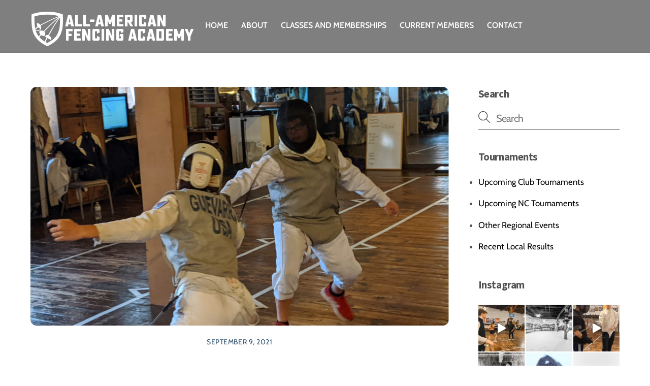

--- FILE ---
content_type: text/html; charset=UTF-8
request_url: https://allamericanfencing.com/tournaments-and-updates/
body_size: 22233
content:
<!DOCTYPE html>
<html lang="en-US">
<head>
        <meta charset="UTF-8">
        <meta name="viewport" content="width=device-width, initial-scale=1, minimum-scale=1">
        <style id="tb_inline_styles" data-no-optimize="1">.tb_animation_on{overflow-x:hidden}.themify_builder .wow{visibility:hidden;animation-fill-mode:both}[data-tf-animation]{will-change:transform,opacity,visibility}.themify_builder .tf_lax_done{transition-duration:.8s;transition-timing-function:cubic-bezier(.165,.84,.44,1)}[data-sticky-active].tb_sticky_scroll_active{z-index:1}[data-sticky-active].tb_sticky_scroll_active .hide-on-stick{display:none}@media(min-width:1025px){.hide-desktop{width:0!important;height:0!important;padding:0!important;visibility:hidden!important;margin:0!important;display:table-column!important;background:0!important;content-visibility:hidden;overflow:hidden!important}}@media(min-width:769px) and (max-width:1024px){.hide-tablet_landscape{width:0!important;height:0!important;padding:0!important;visibility:hidden!important;margin:0!important;display:table-column!important;background:0!important;content-visibility:hidden;overflow:hidden!important}}@media(min-width:481px) and (max-width:768px){.hide-tablet{width:0!important;height:0!important;padding:0!important;visibility:hidden!important;margin:0!important;display:table-column!important;background:0!important;content-visibility:hidden;overflow:hidden!important}}@media(max-width:480px){.hide-mobile{width:0!important;height:0!important;padding:0!important;visibility:hidden!important;margin:0!important;display:table-column!important;background:0!important;content-visibility:hidden;overflow:hidden!important}}@media(max-width:768px){div.module-gallery-grid{--galn:var(--galt)}}@media(max-width:480px){
                .themify_map.tf_map_loaded{width:100%!important}
                .ui.builder_button,.ui.nav li a{padding:.525em 1.15em}
                .fullheight>.row_inner:not(.tb_col_count_1){min-height:0}
                div.module-gallery-grid{--galn:var(--galm);gap:8px}
            }</style><noscript><style>.themify_builder .wow,.wow .tf_lazy{visibility:visible!important}</style></noscript>            <style id="tf_lazy_style" data-no-optimize="1">
                .tf_svg_lazy{
                    content-visibility:auto;
                    background-size:100% 25%!important;
                    background-repeat:no-repeat!important;
                    background-position:0 0, 0 33.4%,0 66.6%,0 100%!important;
                    transition:filter .3s linear!important;
                    filter:blur(25px)!important;                    transform:translateZ(0)
                }
                .tf_svg_lazy_loaded{
                    filter:blur(0)!important
                }
                [data-lazy]:is(.module,.module_row:not(.tb_first)),.module[data-lazy] .ui,.module_row[data-lazy]:not(.tb_first):is(>.row_inner,.module_column[data-lazy],.module_subrow[data-lazy]){
                    background-image:none!important
                }
            </style>
            <noscript>
                <style>
                    .tf_svg_lazy{
                        display:none!important
                    }
                </style>
            </noscript>
                    <style id="tf_lazy_common" data-no-optimize="1">
                        img{
                max-width:100%;
                height:auto
            }
                                    :where(.tf_in_flx,.tf_flx){display:inline-flex;flex-wrap:wrap;place-items:center}
            .tf_fa,:is(em,i) tf-lottie{display:inline-block;vertical-align:middle}:is(em,i) tf-lottie{width:1.5em;height:1.5em}.tf_fa{width:1em;height:1em;stroke-width:0;stroke:currentColor;overflow:visible;fill:currentColor;pointer-events:none;text-rendering:optimizeSpeed;buffered-rendering:static}#tf_svg symbol{overflow:visible}:where(.tf_lazy){position:relative;visibility:visible;display:block;opacity:.3}.wow .tf_lazy:not(.tf_swiper-slide){visibility:hidden;opacity:1}div.tf_audio_lazy audio{visibility:hidden;height:0;display:inline}.mejs-container{visibility:visible}.tf_iframe_lazy{transition:opacity .3s ease-in-out;min-height:10px}:where(.tf_flx),.tf_swiper-wrapper{display:flex}.tf_swiper-slide{flex-shrink:0;opacity:0;width:100%;height:100%}.tf_swiper-wrapper>br,.tf_lazy.tf_swiper-wrapper .tf_lazy:after,.tf_lazy.tf_swiper-wrapper .tf_lazy:before{display:none}.tf_lazy:after,.tf_lazy:before{content:'';display:inline-block;position:absolute;width:10px!important;height:10px!important;margin:0 3px;top:50%!important;inset-inline:auto 50%!important;border-radius:100%;background-color:currentColor;visibility:visible;animation:tf-hrz-loader infinite .75s cubic-bezier(.2,.68,.18,1.08)}.tf_lazy:after{width:6px!important;height:6px!important;inset-inline:50% auto!important;margin-top:3px;animation-delay:-.4s}@keyframes tf-hrz-loader{0%,100%{transform:scale(1);opacity:1}50%{transform:scale(.1);opacity:.6}}.tf_lazy_lightbox{position:fixed;background:rgba(11,11,11,.8);color:#ccc;top:0;left:0;display:flex;align-items:center;justify-content:center;z-index:999}.tf_lazy_lightbox .tf_lazy:after,.tf_lazy_lightbox .tf_lazy:before{background:#fff}.tf_vd_lazy,tf-lottie{display:flex;flex-wrap:wrap}tf-lottie{aspect-ratio:1.777}.tf_w.tf_vd_lazy video{width:100%;height:auto;position:static;object-fit:cover}
        </style>
        <link type="image/x-icon" href="https://allamericanfencing.com/wp-content/uploads/2022/02/2022favicon.ico" rel="icon" /><title>Tournaments and Updates &#8211; All-American Fencing Academy &#8211; A North Carolina Fencing Development Program</title>
<style id="themify-custom-fonts">@font-face{
	font-family:'sucrose-bold-2';
	font-style:normal;
	font-weight:bold;
	font-display:swap;
	src:url('https://allamericanfencing.com/wp-content/uploads/2022/02/Sucrose-BoldTwo.woff2') format('woff2')
}
</style><meta name='robots' content='max-image-preview:large' />
<link rel="alternate" type="application/rss+xml" title="All-American Fencing Academy - A North Carolina Fencing Development Program &raquo; Feed" href="https://allamericanfencing.com/feed/" />
<link rel="alternate" type="application/rss+xml" title="All-American Fencing Academy - A North Carolina Fencing Development Program &raquo; Comments Feed" href="https://allamericanfencing.com/comments/feed/" />
<link rel="alternate" type="application/rss+xml" title="All-American Fencing Academy - A North Carolina Fencing Development Program &raquo; Tournaments and Updates Comments Feed" href="https://allamericanfencing.com/tournaments-and-updates/feed/" />
<link rel="alternate" title="oEmbed (JSON)" type="application/json+oembed" href="https://allamericanfencing.com/wp-json/oembed/1.0/embed?url=https%3A%2F%2Fallamericanfencing.com%2Ftournaments-and-updates%2F" />
<link rel="alternate" title="oEmbed (XML)" type="text/xml+oembed" href="https://allamericanfencing.com/wp-json/oembed/1.0/embed?url=https%3A%2F%2Fallamericanfencing.com%2Ftournaments-and-updates%2F&#038;format=xml" />
<style id='wp-img-auto-sizes-contain-inline-css'>
img:is([sizes=auto i],[sizes^="auto," i]){contain-intrinsic-size:3000px 1500px}
/*# sourceURL=wp-img-auto-sizes-contain-inline-css */
</style>
<link rel="preload" href="https://allamericanfencing.com/wp-content/plugins/instagram-feed/css/sbi-styles.min.css?ver=6.10.0" as="style"><link rel='stylesheet' id='sbi_styles-css' href='https://allamericanfencing.com/wp-content/plugins/instagram-feed/css/sbi-styles.min.css?ver=6.10.0' media='all' />
<style id='jetpack-sharing-buttons-style-inline-css'>
.jetpack-sharing-buttons__services-list{display:flex;flex-direction:row;flex-wrap:wrap;gap:0;list-style-type:none;margin:5px;padding:0}.jetpack-sharing-buttons__services-list.has-small-icon-size{font-size:12px}.jetpack-sharing-buttons__services-list.has-normal-icon-size{font-size:16px}.jetpack-sharing-buttons__services-list.has-large-icon-size{font-size:24px}.jetpack-sharing-buttons__services-list.has-huge-icon-size{font-size:36px}@media print{.jetpack-sharing-buttons__services-list{display:none!important}}.editor-styles-wrapper .wp-block-jetpack-sharing-buttons{gap:0;padding-inline-start:0}ul.jetpack-sharing-buttons__services-list.has-background{padding:1.25em 2.375em}
/*# sourceURL=https://allamericanfencing.com/wp-content/plugins/jetpack/_inc/blocks/sharing-buttons/view.css */
</style>
<style id='global-styles-inline-css'>
:root{--wp--preset--aspect-ratio--square: 1;--wp--preset--aspect-ratio--4-3: 4/3;--wp--preset--aspect-ratio--3-4: 3/4;--wp--preset--aspect-ratio--3-2: 3/2;--wp--preset--aspect-ratio--2-3: 2/3;--wp--preset--aspect-ratio--16-9: 16/9;--wp--preset--aspect-ratio--9-16: 9/16;--wp--preset--color--black: #000000;--wp--preset--color--cyan-bluish-gray: #abb8c3;--wp--preset--color--white: #ffffff;--wp--preset--color--pale-pink: #f78da7;--wp--preset--color--vivid-red: #cf2e2e;--wp--preset--color--luminous-vivid-orange: #ff6900;--wp--preset--color--luminous-vivid-amber: #fcb900;--wp--preset--color--light-green-cyan: #7bdcb5;--wp--preset--color--vivid-green-cyan: #00d084;--wp--preset--color--pale-cyan-blue: #8ed1fc;--wp--preset--color--vivid-cyan-blue: #0693e3;--wp--preset--color--vivid-purple: #9b51e0;--wp--preset--gradient--vivid-cyan-blue-to-vivid-purple: linear-gradient(135deg,rgb(6,147,227) 0%,rgb(155,81,224) 100%);--wp--preset--gradient--light-green-cyan-to-vivid-green-cyan: linear-gradient(135deg,rgb(122,220,180) 0%,rgb(0,208,130) 100%);--wp--preset--gradient--luminous-vivid-amber-to-luminous-vivid-orange: linear-gradient(135deg,rgb(252,185,0) 0%,rgb(255,105,0) 100%);--wp--preset--gradient--luminous-vivid-orange-to-vivid-red: linear-gradient(135deg,rgb(255,105,0) 0%,rgb(207,46,46) 100%);--wp--preset--gradient--very-light-gray-to-cyan-bluish-gray: linear-gradient(135deg,rgb(238,238,238) 0%,rgb(169,184,195) 100%);--wp--preset--gradient--cool-to-warm-spectrum: linear-gradient(135deg,rgb(74,234,220) 0%,rgb(151,120,209) 20%,rgb(207,42,186) 40%,rgb(238,44,130) 60%,rgb(251,105,98) 80%,rgb(254,248,76) 100%);--wp--preset--gradient--blush-light-purple: linear-gradient(135deg,rgb(255,206,236) 0%,rgb(152,150,240) 100%);--wp--preset--gradient--blush-bordeaux: linear-gradient(135deg,rgb(254,205,165) 0%,rgb(254,45,45) 50%,rgb(107,0,62) 100%);--wp--preset--gradient--luminous-dusk: linear-gradient(135deg,rgb(255,203,112) 0%,rgb(199,81,192) 50%,rgb(65,88,208) 100%);--wp--preset--gradient--pale-ocean: linear-gradient(135deg,rgb(255,245,203) 0%,rgb(182,227,212) 50%,rgb(51,167,181) 100%);--wp--preset--gradient--electric-grass: linear-gradient(135deg,rgb(202,248,128) 0%,rgb(113,206,126) 100%);--wp--preset--gradient--midnight: linear-gradient(135deg,rgb(2,3,129) 0%,rgb(40,116,252) 100%);--wp--preset--font-size--small: 13px;--wp--preset--font-size--medium: clamp(14px, 0.875rem + ((1vw - 3.2px) * 0.469), 20px);--wp--preset--font-size--large: clamp(22.041px, 1.378rem + ((1vw - 3.2px) * 1.091), 36px);--wp--preset--font-size--x-large: clamp(25.014px, 1.563rem + ((1vw - 3.2px) * 1.327), 42px);--wp--preset--font-family--system-font: -apple-system,BlinkMacSystemFont,"Segoe UI",Roboto,Oxygen-Sans,Ubuntu,Cantarell,"Helvetica Neue",sans-serif;--wp--preset--spacing--20: 0.44rem;--wp--preset--spacing--30: 0.67rem;--wp--preset--spacing--40: 1rem;--wp--preset--spacing--50: 1.5rem;--wp--preset--spacing--60: 2.25rem;--wp--preset--spacing--70: 3.38rem;--wp--preset--spacing--80: 5.06rem;--wp--preset--shadow--natural: 6px 6px 9px rgba(0, 0, 0, 0.2);--wp--preset--shadow--deep: 12px 12px 50px rgba(0, 0, 0, 0.4);--wp--preset--shadow--sharp: 6px 6px 0px rgba(0, 0, 0, 0.2);--wp--preset--shadow--outlined: 6px 6px 0px -3px rgb(255, 255, 255), 6px 6px rgb(0, 0, 0);--wp--preset--shadow--crisp: 6px 6px 0px rgb(0, 0, 0);}:where(body) { margin: 0; }.wp-site-blocks > .alignleft { float: left; margin-right: 2em; }.wp-site-blocks > .alignright { float: right; margin-left: 2em; }.wp-site-blocks > .aligncenter { justify-content: center; margin-left: auto; margin-right: auto; }:where(.wp-site-blocks) > * { margin-block-start: 24px; margin-block-end: 0; }:where(.wp-site-blocks) > :first-child { margin-block-start: 0; }:where(.wp-site-blocks) > :last-child { margin-block-end: 0; }:root { --wp--style--block-gap: 24px; }:root :where(.is-layout-flow) > :first-child{margin-block-start: 0;}:root :where(.is-layout-flow) > :last-child{margin-block-end: 0;}:root :where(.is-layout-flow) > *{margin-block-start: 24px;margin-block-end: 0;}:root :where(.is-layout-constrained) > :first-child{margin-block-start: 0;}:root :where(.is-layout-constrained) > :last-child{margin-block-end: 0;}:root :where(.is-layout-constrained) > *{margin-block-start: 24px;margin-block-end: 0;}:root :where(.is-layout-flex){gap: 24px;}:root :where(.is-layout-grid){gap: 24px;}.is-layout-flow > .alignleft{float: left;margin-inline-start: 0;margin-inline-end: 2em;}.is-layout-flow > .alignright{float: right;margin-inline-start: 2em;margin-inline-end: 0;}.is-layout-flow > .aligncenter{margin-left: auto !important;margin-right: auto !important;}.is-layout-constrained > .alignleft{float: left;margin-inline-start: 0;margin-inline-end: 2em;}.is-layout-constrained > .alignright{float: right;margin-inline-start: 2em;margin-inline-end: 0;}.is-layout-constrained > .aligncenter{margin-left: auto !important;margin-right: auto !important;}.is-layout-constrained > :where(:not(.alignleft):not(.alignright):not(.alignfull)){margin-left: auto !important;margin-right: auto !important;}body .is-layout-flex{display: flex;}.is-layout-flex{flex-wrap: wrap;align-items: center;}.is-layout-flex > :is(*, div){margin: 0;}body .is-layout-grid{display: grid;}.is-layout-grid > :is(*, div){margin: 0;}body{font-family: var(--wp--preset--font-family--system-font);font-size: var(--wp--preset--font-size--medium);line-height: 1.6;padding-top: 0px;padding-right: 0px;padding-bottom: 0px;padding-left: 0px;}a:where(:not(.wp-element-button)){text-decoration: underline;}:root :where(.wp-element-button, .wp-block-button__link){background-color: #32373c;border-width: 0;color: #fff;font-family: inherit;font-size: inherit;font-style: inherit;font-weight: inherit;letter-spacing: inherit;line-height: inherit;padding-top: calc(0.667em + 2px);padding-right: calc(1.333em + 2px);padding-bottom: calc(0.667em + 2px);padding-left: calc(1.333em + 2px);text-decoration: none;text-transform: inherit;}.has-black-color{color: var(--wp--preset--color--black) !important;}.has-cyan-bluish-gray-color{color: var(--wp--preset--color--cyan-bluish-gray) !important;}.has-white-color{color: var(--wp--preset--color--white) !important;}.has-pale-pink-color{color: var(--wp--preset--color--pale-pink) !important;}.has-vivid-red-color{color: var(--wp--preset--color--vivid-red) !important;}.has-luminous-vivid-orange-color{color: var(--wp--preset--color--luminous-vivid-orange) !important;}.has-luminous-vivid-amber-color{color: var(--wp--preset--color--luminous-vivid-amber) !important;}.has-light-green-cyan-color{color: var(--wp--preset--color--light-green-cyan) !important;}.has-vivid-green-cyan-color{color: var(--wp--preset--color--vivid-green-cyan) !important;}.has-pale-cyan-blue-color{color: var(--wp--preset--color--pale-cyan-blue) !important;}.has-vivid-cyan-blue-color{color: var(--wp--preset--color--vivid-cyan-blue) !important;}.has-vivid-purple-color{color: var(--wp--preset--color--vivid-purple) !important;}.has-black-background-color{background-color: var(--wp--preset--color--black) !important;}.has-cyan-bluish-gray-background-color{background-color: var(--wp--preset--color--cyan-bluish-gray) !important;}.has-white-background-color{background-color: var(--wp--preset--color--white) !important;}.has-pale-pink-background-color{background-color: var(--wp--preset--color--pale-pink) !important;}.has-vivid-red-background-color{background-color: var(--wp--preset--color--vivid-red) !important;}.has-luminous-vivid-orange-background-color{background-color: var(--wp--preset--color--luminous-vivid-orange) !important;}.has-luminous-vivid-amber-background-color{background-color: var(--wp--preset--color--luminous-vivid-amber) !important;}.has-light-green-cyan-background-color{background-color: var(--wp--preset--color--light-green-cyan) !important;}.has-vivid-green-cyan-background-color{background-color: var(--wp--preset--color--vivid-green-cyan) !important;}.has-pale-cyan-blue-background-color{background-color: var(--wp--preset--color--pale-cyan-blue) !important;}.has-vivid-cyan-blue-background-color{background-color: var(--wp--preset--color--vivid-cyan-blue) !important;}.has-vivid-purple-background-color{background-color: var(--wp--preset--color--vivid-purple) !important;}.has-black-border-color{border-color: var(--wp--preset--color--black) !important;}.has-cyan-bluish-gray-border-color{border-color: var(--wp--preset--color--cyan-bluish-gray) !important;}.has-white-border-color{border-color: var(--wp--preset--color--white) !important;}.has-pale-pink-border-color{border-color: var(--wp--preset--color--pale-pink) !important;}.has-vivid-red-border-color{border-color: var(--wp--preset--color--vivid-red) !important;}.has-luminous-vivid-orange-border-color{border-color: var(--wp--preset--color--luminous-vivid-orange) !important;}.has-luminous-vivid-amber-border-color{border-color: var(--wp--preset--color--luminous-vivid-amber) !important;}.has-light-green-cyan-border-color{border-color: var(--wp--preset--color--light-green-cyan) !important;}.has-vivid-green-cyan-border-color{border-color: var(--wp--preset--color--vivid-green-cyan) !important;}.has-pale-cyan-blue-border-color{border-color: var(--wp--preset--color--pale-cyan-blue) !important;}.has-vivid-cyan-blue-border-color{border-color: var(--wp--preset--color--vivid-cyan-blue) !important;}.has-vivid-purple-border-color{border-color: var(--wp--preset--color--vivid-purple) !important;}.has-vivid-cyan-blue-to-vivid-purple-gradient-background{background: var(--wp--preset--gradient--vivid-cyan-blue-to-vivid-purple) !important;}.has-light-green-cyan-to-vivid-green-cyan-gradient-background{background: var(--wp--preset--gradient--light-green-cyan-to-vivid-green-cyan) !important;}.has-luminous-vivid-amber-to-luminous-vivid-orange-gradient-background{background: var(--wp--preset--gradient--luminous-vivid-amber-to-luminous-vivid-orange) !important;}.has-luminous-vivid-orange-to-vivid-red-gradient-background{background: var(--wp--preset--gradient--luminous-vivid-orange-to-vivid-red) !important;}.has-very-light-gray-to-cyan-bluish-gray-gradient-background{background: var(--wp--preset--gradient--very-light-gray-to-cyan-bluish-gray) !important;}.has-cool-to-warm-spectrum-gradient-background{background: var(--wp--preset--gradient--cool-to-warm-spectrum) !important;}.has-blush-light-purple-gradient-background{background: var(--wp--preset--gradient--blush-light-purple) !important;}.has-blush-bordeaux-gradient-background{background: var(--wp--preset--gradient--blush-bordeaux) !important;}.has-luminous-dusk-gradient-background{background: var(--wp--preset--gradient--luminous-dusk) !important;}.has-pale-ocean-gradient-background{background: var(--wp--preset--gradient--pale-ocean) !important;}.has-electric-grass-gradient-background{background: var(--wp--preset--gradient--electric-grass) !important;}.has-midnight-gradient-background{background: var(--wp--preset--gradient--midnight) !important;}.has-small-font-size{font-size: var(--wp--preset--font-size--small) !important;}.has-medium-font-size{font-size: var(--wp--preset--font-size--medium) !important;}.has-large-font-size{font-size: var(--wp--preset--font-size--large) !important;}.has-x-large-font-size{font-size: var(--wp--preset--font-size--x-large) !important;}.has-system-font-font-family{font-family: var(--wp--preset--font-family--system-font) !important;}
:root :where(.wp-block-pullquote){font-size: clamp(0.984em, 0.984rem + ((1vw - 0.2em) * 0.645), 1.5em);line-height: 1.6;}
/*# sourceURL=global-styles-inline-css */
</style>
<link rel="preload" href="https://allamericanfencing.com/wp-content/plugins/announcement-bar/css/style.css?ver=2.2.4" as="style"><link rel='stylesheet' id='announcement-bar-style-css' href='https://allamericanfencing.com/wp-content/plugins/announcement-bar/css/style.css?ver=2.2.4' media='all' />
<link rel="preload" href="https://allamericanfencing.com/wp-content/plugins/custom-facebook-feed/assets/css/cff-style.min.css?ver=4.3.4" as="style"><link rel='stylesheet' id='cff-css' href='https://allamericanfencing.com/wp-content/plugins/custom-facebook-feed/assets/css/cff-style.min.css?ver=4.3.4' media='all' />
<link rel="preload" href="https://maxcdn.bootstrapcdn.com/font-awesome/4.7.0/css/font-awesome.min.css?ver=58e36c59c3826d93ac79b9dd33732b61" as="style"><link rel='stylesheet' id='sb-font-awesome-css' href='https://maxcdn.bootstrapcdn.com/font-awesome/4.7.0/css/font-awesome.min.css?ver=58e36c59c3826d93ac79b9dd33732b61' media='all' />
<link rel="preload" href="https://allamericanfencing.com/wp-content/plugins/themify-shortcodes/assets/styles.css?ver=58e36c59c3826d93ac79b9dd33732b61" as="style"><link rel='stylesheet' id='themify-shortcodes-css' href='https://allamericanfencing.com/wp-content/plugins/themify-shortcodes/assets/styles.css?ver=58e36c59c3826d93ac79b9dd33732b61' media='all' />
<script src="https://allamericanfencing.com/wp-includes/js/jquery/jquery.min.js?ver=3.7.1" id="jquery-core-js"></script>
<link rel="https://api.w.org/" href="https://allamericanfencing.com/wp-json/" /><link rel="alternate" title="JSON" type="application/json" href="https://allamericanfencing.com/wp-json/wp/v2/posts/10750" /><link rel="EditURI" type="application/rsd+xml" title="RSD" href="https://allamericanfencing.com/xmlrpc.php?rsd" />
<link rel="canonical" href="https://allamericanfencing.com/tournaments-and-updates/" />
<link rel="manifest" href="manifest.json"/><meta name="onesignal-plugin" content="wordpress-3.8.0">
  <script src="https://cdn.onesignal.com/sdks/web/v16/OneSignalSDK.page.js" defer></script>
  <script>
          window.OneSignalDeferred = window.OneSignalDeferred || [];
          OneSignalDeferred.push(async function(OneSignal) {
            await OneSignal.init({
              appId: "16e64d82-8391-419e-870f-6b69f6f662bf",
              serviceWorkerOverrideForTypical: true,
              path: "https://allamericanfencing.com/wp-content/plugins/onesignal-free-web-push-notifications/sdk_files/",
              serviceWorkerParam: { scope: "/wp-content/plugins/onesignal-free-web-push-notifications/sdk_files/push/onesignal/" },
              serviceWorkerPath: "OneSignalSDKWorker.js",
            });
          });

          // Unregister the legacy OneSignal service worker to prevent scope conflicts
          if (navigator.serviceWorker) {
            navigator.serviceWorker.getRegistrations().then((registrations) => {
              // Iterate through all registered service workers
              registrations.forEach((registration) => {
                // Check the script URL to identify the specific service worker
                if (registration.active && registration.active.scriptURL.includes('OneSignalSDKWorker.js.php')) {
                  // Unregister the service worker
                  registration.unregister().then((success) => {
                    if (success) {
                      console.log('OneSignalSW: Successfully unregistered:', registration.active.scriptURL);
                    } else {
                      console.log('OneSignalSW: Failed to unregister:', registration.active.scriptURL);
                    }
                  });
                }
              });
            }).catch((error) => {
              console.error('Error fetching service worker registrations:', error);
            });
        }
        </script>
	<style>img#wpstats{display:none}</style>
		
	<style>
	@keyframes themifyAnimatedBG{
		0%{background-color:#33baab}100%{background-color:#e33b9e}50%{background-color:#4961d7}33.3%{background-color:#2ea85c}25%{background-color:#2bb8ed}20%{background-color:#dd5135}
	}
	.module_row.animated-bg{
		animation:themifyAnimatedBG 30000ms infinite alternate
	}
	</style>
	
<!-- Jetpack Open Graph Tags -->
<meta property="og:type" content="article" />
<meta property="og:title" content="Tournaments and Updates" />
<meta property="og:url" content="https://allamericanfencing.com/tournaments-and-updates/" />
<meta property="og:description" content="Don&#8217;t forget to register for our next home tournament, Saturday, September 25, 2021. It will be at our place, we&#8217;ll provide all required equipment. Make sure you have your non-competiti…" />
<meta property="article:published_time" content="2021-09-09T14:26:25+00:00" />
<meta property="article:modified_time" content="2021-09-09T14:26:26+00:00" />
<meta property="og:site_name" content="All-American Fencing Academy - A North Carolina Fencing Development Program" />
<meta property="og:image" content="https://allamericanfencing.com/wp-content/uploads/2019/11/shermerhighopen.png" />
<meta property="og:image:width" content="1486" />
<meta property="og:image:height" content="1115" />
<meta property="og:image:alt" content="" />
<meta property="og:locale" content="en_US" />

<!-- End Jetpack Open Graph Tags -->
<link rel="icon" href="https://allamericanfencing.com/wp-content/uploads/2017/08/cropped-sitelogo-32x32.png" sizes="32x32" />
<link rel="icon" href="https://allamericanfencing.com/wp-content/uploads/2017/08/cropped-sitelogo-192x192.png" sizes="192x192" />
<link rel="apple-touch-icon" href="https://allamericanfencing.com/wp-content/uploads/2017/08/cropped-sitelogo-180x180.png" />
<meta name="msapplication-TileImage" content="https://allamericanfencing.com/wp-content/uploads/2017/08/cropped-sitelogo-270x270.png" />
<link rel="prefetch" href="https://allamericanfencing.com/wp-content/themes/themify-ultra/js/themify-script.js?ver=8.0.8" as="script" fetchpriority="low"><link rel="prefetch" href="https://allamericanfencing.com/wp-content/themes/themify-ultra/themify/js/modules/themify-sidemenu.js?ver=8.2.0" as="script" fetchpriority="low"><link rel="preload" href="https://allamericanfencing.com/wp-content/uploads/2022/02/headerlogoC.png" as="image"><link rel="preload" href="https://allamericanfencing.com/wp-content/themes/themify-ultra/themify/themify-builder/js/themify-builder-script.js?ver=8.2.0" as="script" fetchpriority="low"><style id="tf_gf_fonts_style">@font-face{font-family:'Cabin';font-style:italic;font-stretch:100%;font-display:swap;src:url(https://fonts.gstatic.com/s/cabin/v34/u-4g0qWljRw-Pd815fNqc8T_wAFcX-c37OnhHXi-Ag.woff2) format('woff2');unicode-range:U+0102-0103,U+0110-0111,U+0128-0129,U+0168-0169,U+01A0-01A1,U+01AF-01B0,U+0300-0301,U+0303-0304,U+0308-0309,U+0323,U+0329,U+1EA0-1EF9,U+20AB;}@font-face{font-family:'Cabin';font-style:italic;font-stretch:100%;font-display:swap;src:url(https://fonts.gstatic.com/s/cabin/v34/u-4g0qWljRw-Pd815fNqc8T_wAFcX-c37OngHXi-Ag.woff2) format('woff2');unicode-range:U+0100-02BA,U+02BD-02C5,U+02C7-02CC,U+02CE-02D7,U+02DD-02FF,U+0304,U+0308,U+0329,U+1D00-1DBF,U+1E00-1E9F,U+1EF2-1EFF,U+2020,U+20A0-20AB,U+20AD-20C0,U+2113,U+2C60-2C7F,U+A720-A7FF;}@font-face{font-family:'Cabin';font-style:italic;font-stretch:100%;font-display:swap;src:url(https://fonts.gstatic.com/s/cabin/v34/u-4g0qWljRw-Pd815fNqc8T_wAFcX-c37OnuHXg.woff2) format('woff2');unicode-range:U+0000-00FF,U+0131,U+0152-0153,U+02BB-02BC,U+02C6,U+02DA,U+02DC,U+0304,U+0308,U+0329,U+2000-206F,U+20AC,U+2122,U+2191,U+2193,U+2212,U+2215,U+FEFF,U+FFFD;}@font-face{font-family:'Cabin';font-style:italic;font-weight:600;font-stretch:100%;font-display:swap;src:url(https://fonts.gstatic.com/s/cabin/v34/u-4g0qWljRw-Pd815fNqc8T_wAFcX-c37OnhHXi-Ag.woff2) format('woff2');unicode-range:U+0102-0103,U+0110-0111,U+0128-0129,U+0168-0169,U+01A0-01A1,U+01AF-01B0,U+0300-0301,U+0303-0304,U+0308-0309,U+0323,U+0329,U+1EA0-1EF9,U+20AB;}@font-face{font-family:'Cabin';font-style:italic;font-weight:600;font-stretch:100%;font-display:swap;src:url(https://fonts.gstatic.com/s/cabin/v34/u-4g0qWljRw-Pd815fNqc8T_wAFcX-c37OngHXi-Ag.woff2) format('woff2');unicode-range:U+0100-02BA,U+02BD-02C5,U+02C7-02CC,U+02CE-02D7,U+02DD-02FF,U+0304,U+0308,U+0329,U+1D00-1DBF,U+1E00-1E9F,U+1EF2-1EFF,U+2020,U+20A0-20AB,U+20AD-20C0,U+2113,U+2C60-2C7F,U+A720-A7FF;}@font-face{font-family:'Cabin';font-style:italic;font-weight:600;font-stretch:100%;font-display:swap;src:url(https://fonts.gstatic.com/s/cabin/v34/u-4g0qWljRw-Pd815fNqc8T_wAFcX-c37OnuHXg.woff2) format('woff2');unicode-range:U+0000-00FF,U+0131,U+0152-0153,U+02BB-02BC,U+02C6,U+02DA,U+02DC,U+0304,U+0308,U+0329,U+2000-206F,U+20AC,U+2122,U+2191,U+2193,U+2212,U+2215,U+FEFF,U+FFFD;}@font-face{font-family:'Cabin';font-style:italic;font-weight:700;font-stretch:100%;font-display:swap;src:url(https://fonts.gstatic.com/s/cabin/v34/u-4g0qWljRw-Pd815fNqc8T_wAFcX-c37OnhHXi-Ag.woff2) format('woff2');unicode-range:U+0102-0103,U+0110-0111,U+0128-0129,U+0168-0169,U+01A0-01A1,U+01AF-01B0,U+0300-0301,U+0303-0304,U+0308-0309,U+0323,U+0329,U+1EA0-1EF9,U+20AB;}@font-face{font-family:'Cabin';font-style:italic;font-weight:700;font-stretch:100%;font-display:swap;src:url(https://fonts.gstatic.com/s/cabin/v34/u-4g0qWljRw-Pd815fNqc8T_wAFcX-c37OngHXi-Ag.woff2) format('woff2');unicode-range:U+0100-02BA,U+02BD-02C5,U+02C7-02CC,U+02CE-02D7,U+02DD-02FF,U+0304,U+0308,U+0329,U+1D00-1DBF,U+1E00-1E9F,U+1EF2-1EFF,U+2020,U+20A0-20AB,U+20AD-20C0,U+2113,U+2C60-2C7F,U+A720-A7FF;}@font-face{font-family:'Cabin';font-style:italic;font-weight:700;font-stretch:100%;font-display:swap;src:url(https://fonts.gstatic.com/s/cabin/v34/u-4g0qWljRw-Pd815fNqc8T_wAFcX-c37OnuHXg.woff2) format('woff2');unicode-range:U+0000-00FF,U+0131,U+0152-0153,U+02BB-02BC,U+02C6,U+02DA,U+02DC,U+0304,U+0308,U+0329,U+2000-206F,U+20AC,U+2122,U+2191,U+2193,U+2212,U+2215,U+FEFF,U+FFFD;}@font-face{font-family:'Cabin';font-stretch:100%;font-display:swap;src:url(https://fonts.gstatic.com/s/cabin/v34/u-4i0qWljRw-PfU81xCKCpdpbgZJl6XvptnsBXw.woff2) format('woff2');unicode-range:U+0102-0103,U+0110-0111,U+0128-0129,U+0168-0169,U+01A0-01A1,U+01AF-01B0,U+0300-0301,U+0303-0304,U+0308-0309,U+0323,U+0329,U+1EA0-1EF9,U+20AB;}@font-face{font-family:'Cabin';font-stretch:100%;font-display:swap;src:url(https://fonts.gstatic.com/s/cabin/v34/u-4i0qWljRw-PfU81xCKCpdpbgZJl6Xvp9nsBXw.woff2) format('woff2');unicode-range:U+0100-02BA,U+02BD-02C5,U+02C7-02CC,U+02CE-02D7,U+02DD-02FF,U+0304,U+0308,U+0329,U+1D00-1DBF,U+1E00-1E9F,U+1EF2-1EFF,U+2020,U+20A0-20AB,U+20AD-20C0,U+2113,U+2C60-2C7F,U+A720-A7FF;}@font-face{font-family:'Cabin';font-stretch:100%;font-display:swap;src:url(https://fonts.gstatic.com/s/cabin/v34/u-4i0qWljRw-PfU81xCKCpdpbgZJl6Xvqdns.woff2) format('woff2');unicode-range:U+0000-00FF,U+0131,U+0152-0153,U+02BB-02BC,U+02C6,U+02DA,U+02DC,U+0304,U+0308,U+0329,U+2000-206F,U+20AC,U+2122,U+2191,U+2193,U+2212,U+2215,U+FEFF,U+FFFD;}@font-face{font-family:'Cabin';font-weight:600;font-stretch:100%;font-display:swap;src:url(https://fonts.gstatic.com/s/cabin/v34/u-4i0qWljRw-PfU81xCKCpdpbgZJl6XvptnsBXw.woff2) format('woff2');unicode-range:U+0102-0103,U+0110-0111,U+0128-0129,U+0168-0169,U+01A0-01A1,U+01AF-01B0,U+0300-0301,U+0303-0304,U+0308-0309,U+0323,U+0329,U+1EA0-1EF9,U+20AB;}@font-face{font-family:'Cabin';font-weight:600;font-stretch:100%;font-display:swap;src:url(https://fonts.gstatic.com/s/cabin/v34/u-4i0qWljRw-PfU81xCKCpdpbgZJl6Xvp9nsBXw.woff2) format('woff2');unicode-range:U+0100-02BA,U+02BD-02C5,U+02C7-02CC,U+02CE-02D7,U+02DD-02FF,U+0304,U+0308,U+0329,U+1D00-1DBF,U+1E00-1E9F,U+1EF2-1EFF,U+2020,U+20A0-20AB,U+20AD-20C0,U+2113,U+2C60-2C7F,U+A720-A7FF;}@font-face{font-family:'Cabin';font-weight:600;font-stretch:100%;font-display:swap;src:url(https://fonts.gstatic.com/s/cabin/v34/u-4i0qWljRw-PfU81xCKCpdpbgZJl6Xvqdns.woff2) format('woff2');unicode-range:U+0000-00FF,U+0131,U+0152-0153,U+02BB-02BC,U+02C6,U+02DA,U+02DC,U+0304,U+0308,U+0329,U+2000-206F,U+20AC,U+2122,U+2191,U+2193,U+2212,U+2215,U+FEFF,U+FFFD;}@font-face{font-family:'Cabin';font-weight:700;font-stretch:100%;font-display:swap;src:url(https://fonts.gstatic.com/s/cabin/v34/u-4i0qWljRw-PfU81xCKCpdpbgZJl6XvptnsBXw.woff2) format('woff2');unicode-range:U+0102-0103,U+0110-0111,U+0128-0129,U+0168-0169,U+01A0-01A1,U+01AF-01B0,U+0300-0301,U+0303-0304,U+0308-0309,U+0323,U+0329,U+1EA0-1EF9,U+20AB;}@font-face{font-family:'Cabin';font-weight:700;font-stretch:100%;font-display:swap;src:url(https://fonts.gstatic.com/s/cabin/v34/u-4i0qWljRw-PfU81xCKCpdpbgZJl6Xvp9nsBXw.woff2) format('woff2');unicode-range:U+0100-02BA,U+02BD-02C5,U+02C7-02CC,U+02CE-02D7,U+02DD-02FF,U+0304,U+0308,U+0329,U+1D00-1DBF,U+1E00-1E9F,U+1EF2-1EFF,U+2020,U+20A0-20AB,U+20AD-20C0,U+2113,U+2C60-2C7F,U+A720-A7FF;}@font-face{font-family:'Cabin';font-weight:700;font-stretch:100%;font-display:swap;src:url(https://fonts.gstatic.com/s/cabin/v34/u-4i0qWljRw-PfU81xCKCpdpbgZJl6Xvqdns.woff2) format('woff2');unicode-range:U+0000-00FF,U+0131,U+0152-0153,U+02BB-02BC,U+02C6,U+02DA,U+02DC,U+0304,U+0308,U+0329,U+2000-206F,U+20AC,U+2122,U+2191,U+2193,U+2212,U+2215,U+FEFF,U+FFFD;}@font-face{font-family:'EB Garamond';font-style:italic;font-display:swap;src:url(https://fonts.gstatic.com/s/ebgaramond/v31/SlGFmQSNjdsmc35JDF1K5GRwUjcdlttVFm-rI7e8QL9wU6ingQ.woff2) format('woff2');unicode-range:U+0460-052F,U+1C80-1C8A,U+20B4,U+2DE0-2DFF,U+A640-A69F,U+FE2E-FE2F;}@font-face{font-family:'EB Garamond';font-style:italic;font-display:swap;src:url(https://fonts.gstatic.com/s/ebgaramond/v31/SlGFmQSNjdsmc35JDF1K5GRwUjcdlttVFm-rI7e8QL95U6ingQ.woff2) format('woff2');unicode-range:U+0301,U+0400-045F,U+0490-0491,U+04B0-04B1,U+2116;}@font-face{font-family:'EB Garamond';font-style:italic;font-display:swap;src:url(https://fonts.gstatic.com/s/ebgaramond/v31/SlGFmQSNjdsmc35JDF1K5GRwUjcdlttVFm-rI7e8QL9xU6ingQ.woff2) format('woff2');unicode-range:U+1F00-1FFF;}@font-face{font-family:'EB Garamond';font-style:italic;font-display:swap;src:url(https://fonts.gstatic.com/s/ebgaramond/v31/SlGFmQSNjdsmc35JDF1K5GRwUjcdlttVFm-rI7e8QL9-U6ingQ.woff2) format('woff2');unicode-range:U+0370-0377,U+037A-037F,U+0384-038A,U+038C,U+038E-03A1,U+03A3-03FF;}@font-face{font-family:'EB Garamond';font-style:italic;font-display:swap;src:url(https://fonts.gstatic.com/s/ebgaramond/v31/SlGFmQSNjdsmc35JDF1K5GRwUjcdlttVFm-rI7e8QL9yU6ingQ.woff2) format('woff2');unicode-range:U+0102-0103,U+0110-0111,U+0128-0129,U+0168-0169,U+01A0-01A1,U+01AF-01B0,U+0300-0301,U+0303-0304,U+0308-0309,U+0323,U+0329,U+1EA0-1EF9,U+20AB;}@font-face{font-family:'EB Garamond';font-style:italic;font-display:swap;src:url(https://fonts.gstatic.com/s/ebgaramond/v31/SlGFmQSNjdsmc35JDF1K5GRwUjcdlttVFm-rI7e8QL9zU6ingQ.woff2) format('woff2');unicode-range:U+0100-02BA,U+02BD-02C5,U+02C7-02CC,U+02CE-02D7,U+02DD-02FF,U+0304,U+0308,U+0329,U+1D00-1DBF,U+1E00-1E9F,U+1EF2-1EFF,U+2020,U+20A0-20AB,U+20AD-20C0,U+2113,U+2C60-2C7F,U+A720-A7FF;}@font-face{font-family:'EB Garamond';font-style:italic;font-display:swap;src:url(https://fonts.gstatic.com/s/ebgaramond/v31/SlGFmQSNjdsmc35JDF1K5GRwUjcdlttVFm-rI7e8QL99U6g.woff2) format('woff2');unicode-range:U+0000-00FF,U+0131,U+0152-0153,U+02BB-02BC,U+02C6,U+02DA,U+02DC,U+0304,U+0308,U+0329,U+2000-206F,U+20AC,U+2122,U+2191,U+2193,U+2212,U+2215,U+FEFF,U+FFFD;}@font-face{font-family:'EB Garamond';font-display:swap;src:url(https://fonts.gstatic.com/s/ebgaramond/v31/SlGDmQSNjdsmc35JDF1K5E55YMjF_7DPuGi-6_RkCY9_S6w.woff2) format('woff2');unicode-range:U+0460-052F,U+1C80-1C8A,U+20B4,U+2DE0-2DFF,U+A640-A69F,U+FE2E-FE2F;}@font-face{font-family:'EB Garamond';font-display:swap;src:url(https://fonts.gstatic.com/s/ebgaramond/v31/SlGDmQSNjdsmc35JDF1K5E55YMjF_7DPuGi-6_RkAI9_S6w.woff2) format('woff2');unicode-range:U+0301,U+0400-045F,U+0490-0491,U+04B0-04B1,U+2116;}@font-face{font-family:'EB Garamond';font-display:swap;src:url(https://fonts.gstatic.com/s/ebgaramond/v31/SlGDmQSNjdsmc35JDF1K5E55YMjF_7DPuGi-6_RkCI9_S6w.woff2) format('woff2');unicode-range:U+1F00-1FFF;}@font-face{font-family:'EB Garamond';font-display:swap;src:url(https://fonts.gstatic.com/s/ebgaramond/v31/SlGDmQSNjdsmc35JDF1K5E55YMjF_7DPuGi-6_RkB49_S6w.woff2) format('woff2');unicode-range:U+0370-0377,U+037A-037F,U+0384-038A,U+038C,U+038E-03A1,U+03A3-03FF;}@font-face{font-family:'EB Garamond';font-display:swap;src:url(https://fonts.gstatic.com/s/ebgaramond/v31/SlGDmQSNjdsmc35JDF1K5E55YMjF_7DPuGi-6_RkC49_S6w.woff2) format('woff2');unicode-range:U+0102-0103,U+0110-0111,U+0128-0129,U+0168-0169,U+01A0-01A1,U+01AF-01B0,U+0300-0301,U+0303-0304,U+0308-0309,U+0323,U+0329,U+1EA0-1EF9,U+20AB;}@font-face{font-family:'EB Garamond';font-display:swap;src:url(https://fonts.gstatic.com/s/ebgaramond/v31/SlGDmQSNjdsmc35JDF1K5E55YMjF_7DPuGi-6_RkCo9_S6w.woff2) format('woff2');unicode-range:U+0100-02BA,U+02BD-02C5,U+02C7-02CC,U+02CE-02D7,U+02DD-02FF,U+0304,U+0308,U+0329,U+1D00-1DBF,U+1E00-1E9F,U+1EF2-1EFF,U+2020,U+20A0-20AB,U+20AD-20C0,U+2113,U+2C60-2C7F,U+A720-A7FF;}@font-face{font-family:'EB Garamond';font-display:swap;src:url(https://fonts.gstatic.com/s/ebgaramond/v31/SlGDmQSNjdsmc35JDF1K5E55YMjF_7DPuGi-6_RkBI9_.woff2) format('woff2');unicode-range:U+0000-00FF,U+0131,U+0152-0153,U+02BB-02BC,U+02C6,U+02DA,U+02DC,U+0304,U+0308,U+0329,U+2000-206F,U+20AC,U+2122,U+2191,U+2193,U+2212,U+2215,U+FEFF,U+FFFD;}@font-face{font-family:'Kaushan Script';font-display:swap;src:url(https://fonts.gstatic.com/s/kaushanscript/v18/vm8vdRfvXFLG3OLnsO15WYS5DG72wNJHMw.woff2) format('woff2');unicode-range:U+0100-02BA,U+02BD-02C5,U+02C7-02CC,U+02CE-02D7,U+02DD-02FF,U+0304,U+0308,U+0329,U+1D00-1DBF,U+1E00-1E9F,U+1EF2-1EFF,U+2020,U+20A0-20AB,U+20AD-20C0,U+2113,U+2C60-2C7F,U+A720-A7FF;}@font-face{font-family:'Kaushan Script';font-display:swap;src:url(https://fonts.gstatic.com/s/kaushanscript/v18/vm8vdRfvXFLG3OLnsO15WYS5DG74wNI.woff2) format('woff2');unicode-range:U+0000-00FF,U+0131,U+0152-0153,U+02BB-02BC,U+02C6,U+02DA,U+02DC,U+0304,U+0308,U+0329,U+2000-206F,U+20AC,U+2122,U+2191,U+2193,U+2212,U+2215,U+FEFF,U+FFFD;}@font-face{font-family:'Oswald';font-display:swap;src:url(https://fonts.gstatic.com/s/oswald/v56/TK3_WkUHHAIjg75cFRf3bXL8LICs1_FvsUtiZTaR.woff2) format('woff2');unicode-range:U+0460-052F,U+1C80-1C8A,U+20B4,U+2DE0-2DFF,U+A640-A69F,U+FE2E-FE2F;}@font-face{font-family:'Oswald';font-display:swap;src:url(https://fonts.gstatic.com/s/oswald/v56/TK3_WkUHHAIjg75cFRf3bXL8LICs1_FvsUJiZTaR.woff2) format('woff2');unicode-range:U+0301,U+0400-045F,U+0490-0491,U+04B0-04B1,U+2116;}@font-face{font-family:'Oswald';font-display:swap;src:url(https://fonts.gstatic.com/s/oswald/v56/TK3_WkUHHAIjg75cFRf3bXL8LICs1_FvsUliZTaR.woff2) format('woff2');unicode-range:U+0102-0103,U+0110-0111,U+0128-0129,U+0168-0169,U+01A0-01A1,U+01AF-01B0,U+0300-0301,U+0303-0304,U+0308-0309,U+0323,U+0329,U+1EA0-1EF9,U+20AB;}@font-face{font-family:'Oswald';font-display:swap;src:url(https://fonts.gstatic.com/s/oswald/v56/TK3_WkUHHAIjg75cFRf3bXL8LICs1_FvsUhiZTaR.woff2) format('woff2');unicode-range:U+0100-02BA,U+02BD-02C5,U+02C7-02CC,U+02CE-02D7,U+02DD-02FF,U+0304,U+0308,U+0329,U+1D00-1DBF,U+1E00-1E9F,U+1EF2-1EFF,U+2020,U+20A0-20AB,U+20AD-20C0,U+2113,U+2C60-2C7F,U+A720-A7FF;}@font-face{font-family:'Oswald';font-display:swap;src:url(https://fonts.gstatic.com/s/oswald/v56/TK3_WkUHHAIjg75cFRf3bXL8LICs1_FvsUZiZQ.woff2) format('woff2');unicode-range:U+0000-00FF,U+0131,U+0152-0153,U+02BB-02BC,U+02C6,U+02DA,U+02DC,U+0304,U+0308,U+0329,U+2000-206F,U+20AC,U+2122,U+2191,U+2193,U+2212,U+2215,U+FEFF,U+FFFD;}@font-face{font-family:'Playfair Display';font-style:italic;font-display:swap;src:url(https://fonts.gstatic.com/s/playfairdisplay/v39/nuFkD-vYSZviVYUb_rj3ij__anPXDTnohkk72xU.woff2) format('woff2');unicode-range:U+0301,U+0400-045F,U+0490-0491,U+04B0-04B1,U+2116;}@font-face{font-family:'Playfair Display';font-style:italic;font-display:swap;src:url(https://fonts.gstatic.com/s/playfairdisplay/v39/nuFkD-vYSZviVYUb_rj3ij__anPXDTnojUk72xU.woff2) format('woff2');unicode-range:U+0102-0103,U+0110-0111,U+0128-0129,U+0168-0169,U+01A0-01A1,U+01AF-01B0,U+0300-0301,U+0303-0304,U+0308-0309,U+0323,U+0329,U+1EA0-1EF9,U+20AB;}@font-face{font-family:'Playfair Display';font-style:italic;font-display:swap;src:url(https://fonts.gstatic.com/s/playfairdisplay/v39/nuFkD-vYSZviVYUb_rj3ij__anPXDTnojEk72xU.woff2) format('woff2');unicode-range:U+0100-02BA,U+02BD-02C5,U+02C7-02CC,U+02CE-02D7,U+02DD-02FF,U+0304,U+0308,U+0329,U+1D00-1DBF,U+1E00-1E9F,U+1EF2-1EFF,U+2020,U+20A0-20AB,U+20AD-20C0,U+2113,U+2C60-2C7F,U+A720-A7FF;}@font-face{font-family:'Playfair Display';font-style:italic;font-display:swap;src:url(https://fonts.gstatic.com/s/playfairdisplay/v39/nuFkD-vYSZviVYUb_rj3ij__anPXDTnogkk7.woff2) format('woff2');unicode-range:U+0000-00FF,U+0131,U+0152-0153,U+02BB-02BC,U+02C6,U+02DA,U+02DC,U+0304,U+0308,U+0329,U+2000-206F,U+20AC,U+2122,U+2191,U+2193,U+2212,U+2215,U+FEFF,U+FFFD;}@font-face{font-family:'Playfair Display';font-style:italic;font-weight:700;font-display:swap;src:url(https://fonts.gstatic.com/s/playfairdisplay/v39/nuFkD-vYSZviVYUb_rj3ij__anPXDTnohkk72xU.woff2) format('woff2');unicode-range:U+0301,U+0400-045F,U+0490-0491,U+04B0-04B1,U+2116;}@font-face{font-family:'Playfair Display';font-style:italic;font-weight:700;font-display:swap;src:url(https://fonts.gstatic.com/s/playfairdisplay/v39/nuFkD-vYSZviVYUb_rj3ij__anPXDTnojUk72xU.woff2) format('woff2');unicode-range:U+0102-0103,U+0110-0111,U+0128-0129,U+0168-0169,U+01A0-01A1,U+01AF-01B0,U+0300-0301,U+0303-0304,U+0308-0309,U+0323,U+0329,U+1EA0-1EF9,U+20AB;}@font-face{font-family:'Playfair Display';font-style:italic;font-weight:700;font-display:swap;src:url(https://fonts.gstatic.com/s/playfairdisplay/v39/nuFkD-vYSZviVYUb_rj3ij__anPXDTnojEk72xU.woff2) format('woff2');unicode-range:U+0100-02BA,U+02BD-02C5,U+02C7-02CC,U+02CE-02D7,U+02DD-02FF,U+0304,U+0308,U+0329,U+1D00-1DBF,U+1E00-1E9F,U+1EF2-1EFF,U+2020,U+20A0-20AB,U+20AD-20C0,U+2113,U+2C60-2C7F,U+A720-A7FF;}@font-face{font-family:'Playfair Display';font-style:italic;font-weight:700;font-display:swap;src:url(https://fonts.gstatic.com/s/playfairdisplay/v39/nuFkD-vYSZviVYUb_rj3ij__anPXDTnogkk7.woff2) format('woff2');unicode-range:U+0000-00FF,U+0131,U+0152-0153,U+02BB-02BC,U+02C6,U+02DA,U+02DC,U+0304,U+0308,U+0329,U+2000-206F,U+20AC,U+2122,U+2191,U+2193,U+2212,U+2215,U+FEFF,U+FFFD;}@font-face{font-family:'Playfair Display';font-style:italic;font-weight:900;font-display:swap;src:url(https://fonts.gstatic.com/s/playfairdisplay/v39/nuFkD-vYSZviVYUb_rj3ij__anPXDTnohkk72xU.woff2) format('woff2');unicode-range:U+0301,U+0400-045F,U+0490-0491,U+04B0-04B1,U+2116;}@font-face{font-family:'Playfair Display';font-style:italic;font-weight:900;font-display:swap;src:url(https://fonts.gstatic.com/s/playfairdisplay/v39/nuFkD-vYSZviVYUb_rj3ij__anPXDTnojUk72xU.woff2) format('woff2');unicode-range:U+0102-0103,U+0110-0111,U+0128-0129,U+0168-0169,U+01A0-01A1,U+01AF-01B0,U+0300-0301,U+0303-0304,U+0308-0309,U+0323,U+0329,U+1EA0-1EF9,U+20AB;}@font-face{font-family:'Playfair Display';font-style:italic;font-weight:900;font-display:swap;src:url(https://fonts.gstatic.com/s/playfairdisplay/v39/nuFkD-vYSZviVYUb_rj3ij__anPXDTnojEk72xU.woff2) format('woff2');unicode-range:U+0100-02BA,U+02BD-02C5,U+02C7-02CC,U+02CE-02D7,U+02DD-02FF,U+0304,U+0308,U+0329,U+1D00-1DBF,U+1E00-1E9F,U+1EF2-1EFF,U+2020,U+20A0-20AB,U+20AD-20C0,U+2113,U+2C60-2C7F,U+A720-A7FF;}@font-face{font-family:'Playfair Display';font-style:italic;font-weight:900;font-display:swap;src:url(https://fonts.gstatic.com/s/playfairdisplay/v39/nuFkD-vYSZviVYUb_rj3ij__anPXDTnogkk7.woff2) format('woff2');unicode-range:U+0000-00FF,U+0131,U+0152-0153,U+02BB-02BC,U+02C6,U+02DA,U+02DC,U+0304,U+0308,U+0329,U+2000-206F,U+20AC,U+2122,U+2191,U+2193,U+2212,U+2215,U+FEFF,U+FFFD;}@font-face{font-family:'Playfair Display';font-display:swap;src:url(https://fonts.gstatic.com/s/playfairdisplay/v39/nuFiD-vYSZviVYUb_rj3ij__anPXDTjYgFE_.woff2) format('woff2');unicode-range:U+0301,U+0400-045F,U+0490-0491,U+04B0-04B1,U+2116;}@font-face{font-family:'Playfair Display';font-display:swap;src:url(https://fonts.gstatic.com/s/playfairdisplay/v39/nuFiD-vYSZviVYUb_rj3ij__anPXDTPYgFE_.woff2) format('woff2');unicode-range:U+0102-0103,U+0110-0111,U+0128-0129,U+0168-0169,U+01A0-01A1,U+01AF-01B0,U+0300-0301,U+0303-0304,U+0308-0309,U+0323,U+0329,U+1EA0-1EF9,U+20AB;}@font-face{font-family:'Playfair Display';font-display:swap;src:url(https://fonts.gstatic.com/s/playfairdisplay/v39/nuFiD-vYSZviVYUb_rj3ij__anPXDTLYgFE_.woff2) format('woff2');unicode-range:U+0100-02BA,U+02BD-02C5,U+02C7-02CC,U+02CE-02D7,U+02DD-02FF,U+0304,U+0308,U+0329,U+1D00-1DBF,U+1E00-1E9F,U+1EF2-1EFF,U+2020,U+20A0-20AB,U+20AD-20C0,U+2113,U+2C60-2C7F,U+A720-A7FF;}@font-face{font-family:'Playfair Display';font-display:swap;src:url(https://fonts.gstatic.com/s/playfairdisplay/v39/nuFiD-vYSZviVYUb_rj3ij__anPXDTzYgA.woff2) format('woff2');unicode-range:U+0000-00FF,U+0131,U+0152-0153,U+02BB-02BC,U+02C6,U+02DA,U+02DC,U+0304,U+0308,U+0329,U+2000-206F,U+20AC,U+2122,U+2191,U+2193,U+2212,U+2215,U+FEFF,U+FFFD;}@font-face{font-family:'Playfair Display';font-weight:700;font-display:swap;src:url(https://fonts.gstatic.com/s/playfairdisplay/v39/nuFiD-vYSZviVYUb_rj3ij__anPXDTjYgFE_.woff2) format('woff2');unicode-range:U+0301,U+0400-045F,U+0490-0491,U+04B0-04B1,U+2116;}@font-face{font-family:'Playfair Display';font-weight:700;font-display:swap;src:url(https://fonts.gstatic.com/s/playfairdisplay/v39/nuFiD-vYSZviVYUb_rj3ij__anPXDTPYgFE_.woff2) format('woff2');unicode-range:U+0102-0103,U+0110-0111,U+0128-0129,U+0168-0169,U+01A0-01A1,U+01AF-01B0,U+0300-0301,U+0303-0304,U+0308-0309,U+0323,U+0329,U+1EA0-1EF9,U+20AB;}@font-face{font-family:'Playfair Display';font-weight:700;font-display:swap;src:url(https://fonts.gstatic.com/s/playfairdisplay/v39/nuFiD-vYSZviVYUb_rj3ij__anPXDTLYgFE_.woff2) format('woff2');unicode-range:U+0100-02BA,U+02BD-02C5,U+02C7-02CC,U+02CE-02D7,U+02DD-02FF,U+0304,U+0308,U+0329,U+1D00-1DBF,U+1E00-1E9F,U+1EF2-1EFF,U+2020,U+20A0-20AB,U+20AD-20C0,U+2113,U+2C60-2C7F,U+A720-A7FF;}@font-face{font-family:'Playfair Display';font-weight:700;font-display:swap;src:url(https://fonts.gstatic.com/s/playfairdisplay/v39/nuFiD-vYSZviVYUb_rj3ij__anPXDTzYgA.woff2) format('woff2');unicode-range:U+0000-00FF,U+0131,U+0152-0153,U+02BB-02BC,U+02C6,U+02DA,U+02DC,U+0304,U+0308,U+0329,U+2000-206F,U+20AC,U+2122,U+2191,U+2193,U+2212,U+2215,U+FEFF,U+FFFD;}@font-face{font-family:'Playfair Display';font-weight:900;font-display:swap;src:url(https://fonts.gstatic.com/s/playfairdisplay/v39/nuFiD-vYSZviVYUb_rj3ij__anPXDTjYgFE_.woff2) format('woff2');unicode-range:U+0301,U+0400-045F,U+0490-0491,U+04B0-04B1,U+2116;}@font-face{font-family:'Playfair Display';font-weight:900;font-display:swap;src:url(https://fonts.gstatic.com/s/playfairdisplay/v39/nuFiD-vYSZviVYUb_rj3ij__anPXDTPYgFE_.woff2) format('woff2');unicode-range:U+0102-0103,U+0110-0111,U+0128-0129,U+0168-0169,U+01A0-01A1,U+01AF-01B0,U+0300-0301,U+0303-0304,U+0308-0309,U+0323,U+0329,U+1EA0-1EF9,U+20AB;}@font-face{font-family:'Playfair Display';font-weight:900;font-display:swap;src:url(https://fonts.gstatic.com/s/playfairdisplay/v39/nuFiD-vYSZviVYUb_rj3ij__anPXDTLYgFE_.woff2) format('woff2');unicode-range:U+0100-02BA,U+02BD-02C5,U+02C7-02CC,U+02CE-02D7,U+02DD-02FF,U+0304,U+0308,U+0329,U+1D00-1DBF,U+1E00-1E9F,U+1EF2-1EFF,U+2020,U+20A0-20AB,U+20AD-20C0,U+2113,U+2C60-2C7F,U+A720-A7FF;}@font-face{font-family:'Playfair Display';font-weight:900;font-display:swap;src:url(https://fonts.gstatic.com/s/playfairdisplay/v39/nuFiD-vYSZviVYUb_rj3ij__anPXDTzYgA.woff2) format('woff2');unicode-range:U+0000-00FF,U+0131,U+0152-0153,U+02BB-02BC,U+02C6,U+02DA,U+02DC,U+0304,U+0308,U+0329,U+2000-206F,U+20AC,U+2122,U+2191,U+2193,U+2212,U+2215,U+FEFF,U+FFFD;}@font-face{font-family:'Roboto Slab';font-display:swap;src:url(https://fonts.gstatic.com/s/robotoslab/v35/BngbUXZYTXPIvIBgJJSb6s3BzlRRfKOFbvjojISmYmRjRdE.woff2) format('woff2');unicode-range:U+0460-052F,U+1C80-1C8A,U+20B4,U+2DE0-2DFF,U+A640-A69F,U+FE2E-FE2F;}@font-face{font-family:'Roboto Slab';font-display:swap;src:url(https://fonts.gstatic.com/s/robotoslab/v35/BngbUXZYTXPIvIBgJJSb6s3BzlRRfKOFbvjojISma2RjRdE.woff2) format('woff2');unicode-range:U+0301,U+0400-045F,U+0490-0491,U+04B0-04B1,U+2116;}@font-face{font-family:'Roboto Slab';font-display:swap;src:url(https://fonts.gstatic.com/s/robotoslab/v35/BngbUXZYTXPIvIBgJJSb6s3BzlRRfKOFbvjojISmY2RjRdE.woff2) format('woff2');unicode-range:U+1F00-1FFF;}@font-face{font-family:'Roboto Slab';font-display:swap;src:url(https://fonts.gstatic.com/s/robotoslab/v35/BngbUXZYTXPIvIBgJJSb6s3BzlRRfKOFbvjojISmbGRjRdE.woff2) format('woff2');unicode-range:U+0370-0377,U+037A-037F,U+0384-038A,U+038C,U+038E-03A1,U+03A3-03FF;}@font-face{font-family:'Roboto Slab';font-display:swap;src:url(https://fonts.gstatic.com/s/robotoslab/v35/BngbUXZYTXPIvIBgJJSb6s3BzlRRfKOFbvjojISmYGRjRdE.woff2) format('woff2');unicode-range:U+0102-0103,U+0110-0111,U+0128-0129,U+0168-0169,U+01A0-01A1,U+01AF-01B0,U+0300-0301,U+0303-0304,U+0308-0309,U+0323,U+0329,U+1EA0-1EF9,U+20AB;}@font-face{font-family:'Roboto Slab';font-display:swap;src:url(https://fonts.gstatic.com/s/robotoslab/v35/BngbUXZYTXPIvIBgJJSb6s3BzlRRfKOFbvjojISmYWRjRdE.woff2) format('woff2');unicode-range:U+0100-02BA,U+02BD-02C5,U+02C7-02CC,U+02CE-02D7,U+02DD-02FF,U+0304,U+0308,U+0329,U+1D00-1DBF,U+1E00-1E9F,U+1EF2-1EFF,U+2020,U+20A0-20AB,U+20AD-20C0,U+2113,U+2C60-2C7F,U+A720-A7FF;}@font-face{font-family:'Roboto Slab';font-display:swap;src:url(https://fonts.gstatic.com/s/robotoslab/v35/BngbUXZYTXPIvIBgJJSb6s3BzlRRfKOFbvjojISmb2Rj.woff2) format('woff2');unicode-range:U+0000-00FF,U+0131,U+0152-0153,U+02BB-02BC,U+02C6,U+02DA,U+02DC,U+0304,U+0308,U+0329,U+2000-206F,U+20AC,U+2122,U+2191,U+2193,U+2212,U+2215,U+FEFF,U+FFFD;}@font-face{font-family:'Source Sans Pro';font-style:italic;font-display:swap;src:url(https://fonts.gstatic.com/s/sourcesanspro/v22/6xK1dSBYKcSV-LCoeQqfX1RYOo3qPZ7qsDJT9g.woff2) format('woff2');unicode-range:U+0460-052F,U+1C80-1C8A,U+20B4,U+2DE0-2DFF,U+A640-A69F,U+FE2E-FE2F;}@font-face{font-family:'Source Sans Pro';font-style:italic;font-display:swap;src:url(https://fonts.gstatic.com/s/sourcesanspro/v22/6xK1dSBYKcSV-LCoeQqfX1RYOo3qPZ7jsDJT9g.woff2) format('woff2');unicode-range:U+0301,U+0400-045F,U+0490-0491,U+04B0-04B1,U+2116;}@font-face{font-family:'Source Sans Pro';font-style:italic;font-display:swap;src:url(https://fonts.gstatic.com/s/sourcesanspro/v22/6xK1dSBYKcSV-LCoeQqfX1RYOo3qPZ7rsDJT9g.woff2) format('woff2');unicode-range:U+1F00-1FFF;}@font-face{font-family:'Source Sans Pro';font-style:italic;font-display:swap;src:url(https://fonts.gstatic.com/s/sourcesanspro/v22/6xK1dSBYKcSV-LCoeQqfX1RYOo3qPZ7ksDJT9g.woff2) format('woff2');unicode-range:U+0370-0377,U+037A-037F,U+0384-038A,U+038C,U+038E-03A1,U+03A3-03FF;}@font-face{font-family:'Source Sans Pro';font-style:italic;font-display:swap;src:url(https://fonts.gstatic.com/s/sourcesanspro/v22/6xK1dSBYKcSV-LCoeQqfX1RYOo3qPZ7osDJT9g.woff2) format('woff2');unicode-range:U+0102-0103,U+0110-0111,U+0128-0129,U+0168-0169,U+01A0-01A1,U+01AF-01B0,U+0300-0301,U+0303-0304,U+0308-0309,U+0323,U+0329,U+1EA0-1EF9,U+20AB;}@font-face{font-family:'Source Sans Pro';font-style:italic;font-display:swap;src:url(https://fonts.gstatic.com/s/sourcesanspro/v22/6xK1dSBYKcSV-LCoeQqfX1RYOo3qPZ7psDJT9g.woff2) format('woff2');unicode-range:U+0100-02BA,U+02BD-02C5,U+02C7-02CC,U+02CE-02D7,U+02DD-02FF,U+0304,U+0308,U+0329,U+1D00-1DBF,U+1E00-1E9F,U+1EF2-1EFF,U+2020,U+20A0-20AB,U+20AD-20C0,U+2113,U+2C60-2C7F,U+A720-A7FF;}@font-face{font-family:'Source Sans Pro';font-style:italic;font-display:swap;src:url(https://fonts.gstatic.com/s/sourcesanspro/v22/6xK1dSBYKcSV-LCoeQqfX1RYOo3qPZ7nsDI.woff2) format('woff2');unicode-range:U+0000-00FF,U+0131,U+0152-0153,U+02BB-02BC,U+02C6,U+02DA,U+02DC,U+0304,U+0308,U+0329,U+2000-206F,U+20AC,U+2122,U+2191,U+2193,U+2212,U+2215,U+FEFF,U+FFFD;}@font-face{font-family:'Source Sans Pro';font-style:italic;font-weight:700;font-display:swap;src:url(https://fonts.gstatic.com/s/sourcesanspro/v22/6xKwdSBYKcSV-LCoeQqfX1RYOo3qPZZclSdh18Smxg.woff2) format('woff2');unicode-range:U+0460-052F,U+1C80-1C8A,U+20B4,U+2DE0-2DFF,U+A640-A69F,U+FE2E-FE2F;}@font-face{font-family:'Source Sans Pro';font-style:italic;font-weight:700;font-display:swap;src:url(https://fonts.gstatic.com/s/sourcesanspro/v22/6xKwdSBYKcSV-LCoeQqfX1RYOo3qPZZclSdo18Smxg.woff2) format('woff2');unicode-range:U+0301,U+0400-045F,U+0490-0491,U+04B0-04B1,U+2116;}@font-face{font-family:'Source Sans Pro';font-style:italic;font-weight:700;font-display:swap;src:url(https://fonts.gstatic.com/s/sourcesanspro/v22/6xKwdSBYKcSV-LCoeQqfX1RYOo3qPZZclSdg18Smxg.woff2) format('woff2');unicode-range:U+1F00-1FFF;}@font-face{font-family:'Source Sans Pro';font-style:italic;font-weight:700;font-display:swap;src:url(https://fonts.gstatic.com/s/sourcesanspro/v22/6xKwdSBYKcSV-LCoeQqfX1RYOo3qPZZclSdv18Smxg.woff2) format('woff2');unicode-range:U+0370-0377,U+037A-037F,U+0384-038A,U+038C,U+038E-03A1,U+03A3-03FF;}@font-face{font-family:'Source Sans Pro';font-style:italic;font-weight:700;font-display:swap;src:url(https://fonts.gstatic.com/s/sourcesanspro/v22/6xKwdSBYKcSV-LCoeQqfX1RYOo3qPZZclSdj18Smxg.woff2) format('woff2');unicode-range:U+0102-0103,U+0110-0111,U+0128-0129,U+0168-0169,U+01A0-01A1,U+01AF-01B0,U+0300-0301,U+0303-0304,U+0308-0309,U+0323,U+0329,U+1EA0-1EF9,U+20AB;}@font-face{font-family:'Source Sans Pro';font-style:italic;font-weight:700;font-display:swap;src:url(https://fonts.gstatic.com/s/sourcesanspro/v22/6xKwdSBYKcSV-LCoeQqfX1RYOo3qPZZclSdi18Smxg.woff2) format('woff2');unicode-range:U+0100-02BA,U+02BD-02C5,U+02C7-02CC,U+02CE-02D7,U+02DD-02FF,U+0304,U+0308,U+0329,U+1D00-1DBF,U+1E00-1E9F,U+1EF2-1EFF,U+2020,U+20A0-20AB,U+20AD-20C0,U+2113,U+2C60-2C7F,U+A720-A7FF;}@font-face{font-family:'Source Sans Pro';font-style:italic;font-weight:700;font-display:swap;src:url(https://fonts.gstatic.com/s/sourcesanspro/v22/6xKwdSBYKcSV-LCoeQqfX1RYOo3qPZZclSds18Q.woff2) format('woff2');unicode-range:U+0000-00FF,U+0131,U+0152-0153,U+02BB-02BC,U+02C6,U+02DA,U+02DC,U+0304,U+0308,U+0329,U+2000-206F,U+20AC,U+2122,U+2191,U+2193,U+2212,U+2215,U+FEFF,U+FFFD;}@font-face{font-family:'Source Sans Pro';font-style:italic;font-weight:900;font-display:swap;src:url(https://fonts.gstatic.com/s/sourcesanspro/v22/6xKwdSBYKcSV-LCoeQqfX1RYOo3qPZZklydh18Smxg.woff2) format('woff2');unicode-range:U+0460-052F,U+1C80-1C8A,U+20B4,U+2DE0-2DFF,U+A640-A69F,U+FE2E-FE2F;}@font-face{font-family:'Source Sans Pro';font-style:italic;font-weight:900;font-display:swap;src:url(https://fonts.gstatic.com/s/sourcesanspro/v22/6xKwdSBYKcSV-LCoeQqfX1RYOo3qPZZklydo18Smxg.woff2) format('woff2');unicode-range:U+0301,U+0400-045F,U+0490-0491,U+04B0-04B1,U+2116;}@font-face{font-family:'Source Sans Pro';font-style:italic;font-weight:900;font-display:swap;src:url(https://fonts.gstatic.com/s/sourcesanspro/v22/6xKwdSBYKcSV-LCoeQqfX1RYOo3qPZZklydg18Smxg.woff2) format('woff2');unicode-range:U+1F00-1FFF;}@font-face{font-family:'Source Sans Pro';font-style:italic;font-weight:900;font-display:swap;src:url(https://fonts.gstatic.com/s/sourcesanspro/v22/6xKwdSBYKcSV-LCoeQqfX1RYOo3qPZZklydv18Smxg.woff2) format('woff2');unicode-range:U+0370-0377,U+037A-037F,U+0384-038A,U+038C,U+038E-03A1,U+03A3-03FF;}@font-face{font-family:'Source Sans Pro';font-style:italic;font-weight:900;font-display:swap;src:url(https://fonts.gstatic.com/s/sourcesanspro/v22/6xKwdSBYKcSV-LCoeQqfX1RYOo3qPZZklydj18Smxg.woff2) format('woff2');unicode-range:U+0102-0103,U+0110-0111,U+0128-0129,U+0168-0169,U+01A0-01A1,U+01AF-01B0,U+0300-0301,U+0303-0304,U+0308-0309,U+0323,U+0329,U+1EA0-1EF9,U+20AB;}@font-face{font-family:'Source Sans Pro';font-style:italic;font-weight:900;font-display:swap;src:url(https://fonts.gstatic.com/s/sourcesanspro/v22/6xKwdSBYKcSV-LCoeQqfX1RYOo3qPZZklydi18Smxg.woff2) format('woff2');unicode-range:U+0100-02BA,U+02BD-02C5,U+02C7-02CC,U+02CE-02D7,U+02DD-02FF,U+0304,U+0308,U+0329,U+1D00-1DBF,U+1E00-1E9F,U+1EF2-1EFF,U+2020,U+20A0-20AB,U+20AD-20C0,U+2113,U+2C60-2C7F,U+A720-A7FF;}@font-face{font-family:'Source Sans Pro';font-style:italic;font-weight:900;font-display:swap;src:url(https://fonts.gstatic.com/s/sourcesanspro/v22/6xKwdSBYKcSV-LCoeQqfX1RYOo3qPZZklyds18Q.woff2) format('woff2');unicode-range:U+0000-00FF,U+0131,U+0152-0153,U+02BB-02BC,U+02C6,U+02DA,U+02DC,U+0304,U+0308,U+0329,U+2000-206F,U+20AC,U+2122,U+2191,U+2193,U+2212,U+2215,U+FEFF,U+FFFD;}@font-face{font-family:'Source Sans Pro';font-display:swap;src:url(https://fonts.gstatic.com/s/sourcesanspro/v22/6xK3dSBYKcSV-LCoeQqfX1RYOo3qNa7lqDY.woff2) format('woff2');unicode-range:U+0460-052F,U+1C80-1C8A,U+20B4,U+2DE0-2DFF,U+A640-A69F,U+FE2E-FE2F;}@font-face{font-family:'Source Sans Pro';font-display:swap;src:url(https://fonts.gstatic.com/s/sourcesanspro/v22/6xK3dSBYKcSV-LCoeQqfX1RYOo3qPK7lqDY.woff2) format('woff2');unicode-range:U+0301,U+0400-045F,U+0490-0491,U+04B0-04B1,U+2116;}@font-face{font-family:'Source Sans Pro';font-display:swap;src:url(https://fonts.gstatic.com/s/sourcesanspro/v22/6xK3dSBYKcSV-LCoeQqfX1RYOo3qNK7lqDY.woff2) format('woff2');unicode-range:U+1F00-1FFF;}@font-face{font-family:'Source Sans Pro';font-display:swap;src:url(https://fonts.gstatic.com/s/sourcesanspro/v22/6xK3dSBYKcSV-LCoeQqfX1RYOo3qO67lqDY.woff2) format('woff2');unicode-range:U+0370-0377,U+037A-037F,U+0384-038A,U+038C,U+038E-03A1,U+03A3-03FF;}@font-face{font-family:'Source Sans Pro';font-display:swap;src:url(https://fonts.gstatic.com/s/sourcesanspro/v22/6xK3dSBYKcSV-LCoeQqfX1RYOo3qN67lqDY.woff2) format('woff2');unicode-range:U+0102-0103,U+0110-0111,U+0128-0129,U+0168-0169,U+01A0-01A1,U+01AF-01B0,U+0300-0301,U+0303-0304,U+0308-0309,U+0323,U+0329,U+1EA0-1EF9,U+20AB;}@font-face{font-family:'Source Sans Pro';font-display:swap;src:url(https://fonts.gstatic.com/s/sourcesanspro/v22/6xK3dSBYKcSV-LCoeQqfX1RYOo3qNq7lqDY.woff2) format('woff2');unicode-range:U+0100-02BA,U+02BD-02C5,U+02C7-02CC,U+02CE-02D7,U+02DD-02FF,U+0304,U+0308,U+0329,U+1D00-1DBF,U+1E00-1E9F,U+1EF2-1EFF,U+2020,U+20A0-20AB,U+20AD-20C0,U+2113,U+2C60-2C7F,U+A720-A7FF;}@font-face{font-family:'Source Sans Pro';font-display:swap;src:url(https://fonts.gstatic.com/s/sourcesanspro/v22/6xK3dSBYKcSV-LCoeQqfX1RYOo3qOK7l.woff2) format('woff2');unicode-range:U+0000-00FF,U+0131,U+0152-0153,U+02BB-02BC,U+02C6,U+02DA,U+02DC,U+0304,U+0308,U+0329,U+2000-206F,U+20AC,U+2122,U+2191,U+2193,U+2212,U+2215,U+FEFF,U+FFFD;}@font-face{font-family:'Source Sans Pro';font-weight:700;font-display:swap;src:url(https://fonts.gstatic.com/s/sourcesanspro/v22/6xKydSBYKcSV-LCoeQqfX1RYOo3ig4vwmhduz8A.woff2) format('woff2');unicode-range:U+0460-052F,U+1C80-1C8A,U+20B4,U+2DE0-2DFF,U+A640-A69F,U+FE2E-FE2F;}@font-face{font-family:'Source Sans Pro';font-weight:700;font-display:swap;src:url(https://fonts.gstatic.com/s/sourcesanspro/v22/6xKydSBYKcSV-LCoeQqfX1RYOo3ig4vwkxduz8A.woff2) format('woff2');unicode-range:U+0301,U+0400-045F,U+0490-0491,U+04B0-04B1,U+2116;}@font-face{font-family:'Source Sans Pro';font-weight:700;font-display:swap;src:url(https://fonts.gstatic.com/s/sourcesanspro/v22/6xKydSBYKcSV-LCoeQqfX1RYOo3ig4vwmxduz8A.woff2) format('woff2');unicode-range:U+1F00-1FFF;}@font-face{font-family:'Source Sans Pro';font-weight:700;font-display:swap;src:url(https://fonts.gstatic.com/s/sourcesanspro/v22/6xKydSBYKcSV-LCoeQqfX1RYOo3ig4vwlBduz8A.woff2) format('woff2');unicode-range:U+0370-0377,U+037A-037F,U+0384-038A,U+038C,U+038E-03A1,U+03A3-03FF;}@font-face{font-family:'Source Sans Pro';font-weight:700;font-display:swap;src:url(https://fonts.gstatic.com/s/sourcesanspro/v22/6xKydSBYKcSV-LCoeQqfX1RYOo3ig4vwmBduz8A.woff2) format('woff2');unicode-range:U+0102-0103,U+0110-0111,U+0128-0129,U+0168-0169,U+01A0-01A1,U+01AF-01B0,U+0300-0301,U+0303-0304,U+0308-0309,U+0323,U+0329,U+1EA0-1EF9,U+20AB;}@font-face{font-family:'Source Sans Pro';font-weight:700;font-display:swap;src:url(https://fonts.gstatic.com/s/sourcesanspro/v22/6xKydSBYKcSV-LCoeQqfX1RYOo3ig4vwmRduz8A.woff2) format('woff2');unicode-range:U+0100-02BA,U+02BD-02C5,U+02C7-02CC,U+02CE-02D7,U+02DD-02FF,U+0304,U+0308,U+0329,U+1D00-1DBF,U+1E00-1E9F,U+1EF2-1EFF,U+2020,U+20A0-20AB,U+20AD-20C0,U+2113,U+2C60-2C7F,U+A720-A7FF;}@font-face{font-family:'Source Sans Pro';font-weight:700;font-display:swap;src:url(https://fonts.gstatic.com/s/sourcesanspro/v22/6xKydSBYKcSV-LCoeQqfX1RYOo3ig4vwlxdu.woff2) format('woff2');unicode-range:U+0000-00FF,U+0131,U+0152-0153,U+02BB-02BC,U+02C6,U+02DA,U+02DC,U+0304,U+0308,U+0329,U+2000-206F,U+20AC,U+2122,U+2191,U+2193,U+2212,U+2215,U+FEFF,U+FFFD;}@font-face{font-family:'Source Sans Pro';font-weight:900;font-display:swap;src:url(https://fonts.gstatic.com/s/sourcesanspro/v22/6xKydSBYKcSV-LCoeQqfX1RYOo3iu4nwmhduz8A.woff2) format('woff2');unicode-range:U+0460-052F,U+1C80-1C8A,U+20B4,U+2DE0-2DFF,U+A640-A69F,U+FE2E-FE2F;}@font-face{font-family:'Source Sans Pro';font-weight:900;font-display:swap;src:url(https://fonts.gstatic.com/s/sourcesanspro/v22/6xKydSBYKcSV-LCoeQqfX1RYOo3iu4nwkxduz8A.woff2) format('woff2');unicode-range:U+0301,U+0400-045F,U+0490-0491,U+04B0-04B1,U+2116;}@font-face{font-family:'Source Sans Pro';font-weight:900;font-display:swap;src:url(https://fonts.gstatic.com/s/sourcesanspro/v22/6xKydSBYKcSV-LCoeQqfX1RYOo3iu4nwmxduz8A.woff2) format('woff2');unicode-range:U+1F00-1FFF;}@font-face{font-family:'Source Sans Pro';font-weight:900;font-display:swap;src:url(https://fonts.gstatic.com/s/sourcesanspro/v22/6xKydSBYKcSV-LCoeQqfX1RYOo3iu4nwlBduz8A.woff2) format('woff2');unicode-range:U+0370-0377,U+037A-037F,U+0384-038A,U+038C,U+038E-03A1,U+03A3-03FF;}@font-face{font-family:'Source Sans Pro';font-weight:900;font-display:swap;src:url(https://fonts.gstatic.com/s/sourcesanspro/v22/6xKydSBYKcSV-LCoeQqfX1RYOo3iu4nwmBduz8A.woff2) format('woff2');unicode-range:U+0102-0103,U+0110-0111,U+0128-0129,U+0168-0169,U+01A0-01A1,U+01AF-01B0,U+0300-0301,U+0303-0304,U+0308-0309,U+0323,U+0329,U+1EA0-1EF9,U+20AB;}@font-face{font-family:'Source Sans Pro';font-weight:900;font-display:swap;src:url(https://fonts.gstatic.com/s/sourcesanspro/v22/6xKydSBYKcSV-LCoeQqfX1RYOo3iu4nwmRduz8A.woff2) format('woff2');unicode-range:U+0100-02BA,U+02BD-02C5,U+02C7-02CC,U+02CE-02D7,U+02DD-02FF,U+0304,U+0308,U+0329,U+1D00-1DBF,U+1E00-1E9F,U+1EF2-1EFF,U+2020,U+20A0-20AB,U+20AD-20C0,U+2113,U+2C60-2C7F,U+A720-A7FF;}@font-face{font-family:'Source Sans Pro';font-weight:900;font-display:swap;src:url(https://fonts.gstatic.com/s/sourcesanspro/v22/6xKydSBYKcSV-LCoeQqfX1RYOo3iu4nwlxdu.woff2) format('woff2');unicode-range:U+0000-00FF,U+0131,U+0152-0153,U+02BB-02BC,U+02C6,U+02DA,U+02DC,U+0304,U+0308,U+0329,U+2000-206F,U+20AC,U+2122,U+2191,U+2193,U+2212,U+2215,U+FEFF,U+FFFD;}</style><link rel="preload" fetchpriority="high" href="https://allamericanfencing.com/wp-content/uploads/themify-concate/2601557842/themify-570179134.css" as="style"><link fetchpriority="high" id="themify_concate-css" rel="stylesheet" href="https://allamericanfencing.com/wp-content/uploads/themify-concate/2601557842/themify-570179134.css"></head>
<body data-rsssl=1 class="wp-singular post-template-default single single-post postid-10750 single-format-standard wp-theme-themify-ultra skin-restaurant sidebar1 default_width no-home tb_animation_on ready-view header-horizontal fixed-header-enabled footer-right-col theme-color-grey tagline-off social-widget-off search-off footer-menu-navigation-off header-widgets-off single-classic-layout sidemenu-active">
<a class="screen-reader-text skip-to-content" href="#content">Skip to content</a><svg id="tf_svg" style="display:none"><defs><symbol id="tf-fab-facebook" viewBox="0 0 17 32"><path d="M13.5 5.31q-1.13 0-1.78.38t-.85.94-.18 1.43V12H16l-.75 5.69h-4.56V32H4.8V17.7H0V12h4.8V7.5q0-3.56 2-5.53T12.13 0q2.68 0 4.37.25v5.06h-3z"/></symbol><symbol id="tf-fab-instagram" viewBox="0 0 32 32"><path d="M14 8.81q3 0 5.1 2.1t2.09 5.1-2.1 5.08T14 23.2t-5.1-2.1T6.82 16t2.1-5.1T14 8.82zm0 11.88q1.94 0 3.31-1.38T18.7 16t-1.38-3.31T14 11.3t-3.31 1.38T9.3 16t1.38 3.31T14 20.7zM23.13 8.5q0 .69-.47 1.19t-1.16.5-1.19-.5-.5-1.19.5-1.16 1.19-.46 1.16.46.46 1.16zm4.8 1.75Q28 11.94 28 16t-.06 5.75q-.19 3.81-2.28 5.9t-5.9 2.23Q18.05 30 14 30t-5.75-.13q-3.81-.18-5.87-2.25-.82-.75-1.32-1.75t-.72-1.93-.21-2.2Q0 20.07 0 16t.13-5.81Q.3 6.44 2.38 4.37q2.06-2.12 5.87-2.31Q9.94 2 14 2t5.75.06q3.81.19 5.9 2.28t2.29 5.9zm-3 14q.2-.5.32-1.28t.19-1.88.06-1.78V12.7l-.06-1.78-.19-1.88-.31-1.28q-.75-1.94-2.69-2.69-.5-.18-1.28-.31t-1.88-.19-1.75-.06H10.7l-1.78.06-1.88.19-1.28.31q-1.94.75-2.69 2.7-.18.5-.31 1.27t-.19 1.88-.06 1.75v6l.03 1.53.1 1.6.18 1.34.25 1.12q.82 1.94 2.69 2.69.5.19 1.28.31t1.88.19 1.75.06h6.65l1.78-.06 1.88-.19 1.28-.31q1.94-.81 2.69-2.69z"/></symbol><symbol id="tf-fab-twitter" viewBox="0 0 32 32"><path d="M28.69 9.5q.06.25.06.81 0 3.32-1.25 6.6t-3.53 6-5.9 4.4-8 1.7Q4.56 29 0 26.05q.69.07 1.56.07 4.57 0 8.2-2.82-2.2 0-3.85-1.28T3.63 18.8q.62.07 1.19.07.87 0 1.75-.2-1.5-.3-2.7-1.24T2 15.16t-.69-2.9v-.13q1.38.8 2.94.87-2.94-2-2.94-5.5 0-1.75.94-3.31Q4.7 7.25 8.22 9.06t7.53 2q-.12-.75-.12-1.5 0-2.69 1.9-4.62T22.13 3Q25 3 26.94 5.06q2.25-.43 4.19-1.56-.75 2.31-2.88 3.63 1.88-.25 3.75-1.07-1.37 2-3.31 3.44z"/></symbol><symbol id="tf-fab-youtube" viewBox="0 0 36 32"><path d="M34.38 7.75q.18.75.34 1.88t.22 2.21.1 2.03.02 1.57V16q0 5.63-.68 8.31-.32 1.07-1.13 1.88t-1.94 1.12q-1.19.32-4.5.47t-6.06.22H18q-10.7 0-13.31-.69-2.44-.68-3.07-3-.31-1.18-.47-3.28T.94 17.5V16q0-5.56.68-8.25.32-1.12 1.13-1.94T4.69 4.7q1.18-.31 4.5-.47T15.25 4H18q10.69 0 13.31.69 1.13.31 1.94 1.12t1.13 1.94zM14.5 21.13 23.44 16l-8.94-5.06v10.19z"/></symbol><symbol id="tf-fab-tiktok" viewBox="0 0 28 32"><path d="M28 13.12c-2.75 0-5.44-.85-7.67-2.45v11.17a10.16 10.16 0 1 1-8.77-10.07v5.62a4.66 4.66 0 1 0 3.27 4.45V0h5.5a7.63 7.63 0 0 0 3.48 6.4A7.57 7.57 0 0 0 28 7.66Zm0 0"/></symbol><symbol id="tf-fas-rss" viewBox="0 0 28 32"><path d="M8 25.97q0 1.66-1.16 2.84t-2.8 1.2-2.85-1.2-1.2-2.84 1.2-2.81T4.03 22t2.81 1.16T8 25.96zm11 2.97q0 .44-.28.75T18 30h-3q-.44 0-.72-.28t-.28-.66q-.38-5.25-4.1-8.96T.95 16q-.38 0-.66-.28T0 15v-3q0-.44.31-.72t.75-.28q7.25.44 12.38 5.56T19 28.94zm9 0q0 .44-.28.75T27 30h-3q-.44 0-.72-.28t-.28-.66q-.38-9-6.72-15.34T.94 7q-.38 0-.66-.28T0 6V3q0-.44.31-.72T1.06 2q5.38.19 10.28 2.4t8.5 5.79 5.79 8.47T28 28.94z"/></symbol><symbol id="tf-ti-search" viewBox="0 0 32 32"><path d="m31.25 29.875-1.313 1.313-9.75-9.75a12.019 12.019 0 0 1-7.938 3c-6.75 0-12.25-5.5-12.25-12.25 0-3.25 1.25-6.375 3.563-8.688C5.875 1.25 8.937-.063 12.25-.063c6.75 0 12.25 5.5 12.25 12.25 0 3-1.125 5.813-3 7.938zm-19-7.312c5.688 0 10.313-4.688 10.313-10.375S17.938 1.813 12.25 1.813c-2.813 0-5.375 1.125-7.313 3.063-2 1.938-3.063 4.563-3.063 7.313 0 5.688 4.625 10.375 10.375 10.375z"/></symbol><style id="tf_fonts_style">.tf_fa.tf-fab-youtube{width:1.125em}.tf_fa.tf-fas-rss{width:0.875em}</style></defs></svg><script> </script><div id="pagewrap" class="tf_box hfeed site">
					<div id="headerwrap"  class=' tf_box'>

			
			                                                    <div class="header-icons tf_hide">
                                <a id="menu-icon" class="tf_inline_b tf_text_dec" href="#mobile-menu" aria-label="Menu"><span class="menu-icon-inner tf_inline_b tf_vmiddle tf_overflow"></span><span class="screen-reader-text">Menu</span></a>
				                            </div>
                        
			<header id="header" class="tf_box pagewidth tf_clearfix" itemscope="itemscope" itemtype="https://schema.org/WPHeader">

	            
	            <div class="header-bar tf_box">
				    <div id="site-logo"><a href="https://allamericanfencing.com" title="All-American Fencing Academy - A North Carolina Fencing Development Program"><img  src="https://allamericanfencing.com/wp-content/uploads/2022/02/headerlogoC.png" alt="All-American Fencing Academy - A North Carolina Fencing Development Program" class="site-logo-image" data-tf-not-load="1" fetchpriority="high"></a></div>				</div>
				<!-- /.header-bar -->

									<div id="mobile-menu" class="sidemenu sidemenu-off tf_scrollbar">
												
						<div class="navbar-wrapper tf_clearfix">
                            														
							
							
							<nav id="main-nav-wrap" itemscope="itemscope" itemtype="https://schema.org/SiteNavigationElement">
								<ul id="main-nav" class="main-nav tf_clearfix tf_box"><li  id="menu-item-5657" class="menu-item-page-5628 menu-item menu-item-type-post_type menu-item-object-page menu-item-home menu-item-5657"><a  href="https://allamericanfencing.com/">Home</a> </li>
<li  id="menu-item-6247" class="menu-item-page-6163 menu-item menu-item-type-post_type menu-item-object-page menu-item-has-children has-sub-menu menu-item-6247" aria-haspopup="true"><a  href="https://allamericanfencing.com/about-the-all-american-fencing-academy/">About<span class="child-arrow"></span></a> <ul class="sub-menu"><li  id="menu-item-6170" class="menu-item-page-6163 menu-item menu-item-type-post_type menu-item-object-page menu-item-6170 menu-page-6163-parent-6247"><a  href="https://allamericanfencing.com/about-the-all-american-fencing-academy/">About The Academy</a> </li>
<li  id="menu-item-6177" class="menu-item-page-6173 menu-item menu-item-type-post_type menu-item-object-page menu-item-6177 menu-page-6173-parent-6247"><a  href="https://allamericanfencing.com/meet-the-coaches/">Meet The Coaches</a> </li>
<li  id="menu-item-6197" class="menu-item-page-6187 menu-item menu-item-type-post_type menu-item-object-page menu-item-6197 menu-page-6187-parent-6247"><a  href="https://allamericanfencing.com/our-location/">Our Location</a> </li>
<li  id="menu-item-6248" class="menu-item-page-6244 menu-item menu-item-type-post_type menu-item-object-page menu-item-6248 menu-page-6244-parent-6247"><a  href="https://allamericanfencing.com/news-and-announcements/">News And Announcements</a> </li>
<li  id="menu-item-6215" class="menu-item-page-6208 menu-item menu-item-type-post_type menu-item-object-page menu-item-6215 menu-page-6208-parent-6247"><a  href="https://allamericanfencing.com/photo-gallery/">Photo Gallery</a> </li>
<li  id="menu-item-6178" class="menu-item-custom-6178 menu-item menu-item-type-custom menu-item-object-custom menu-item-6178 menu-custom-6178-parent-6247"><a  target="_blank" rel="noopener" href="https://www.google.com/search?q=All-American+Fencing+Academy,+207+Donaldson+St,+Fayetteville,+NC+28301&#038;ludocid=690930378122101320#lrd=0x89ab12d4e498ba03:0x996ad84a87e8248,1">Reviews</a> </li>
<li  id="menu-item-8565" class="menu-item-page-8556 menu-item menu-item-type-post_type menu-item-object-page menu-item-8565 menu-page-8556-parent-6247"><a  href="https://allamericanfencing.com/parking/">Parking</a> </li>
<li  id="menu-item-7671" class="menu-item-page-7662 menu-item menu-item-type-post_type menu-item-object-page menu-item-7671 menu-page-7662-parent-6247"><a  href="https://allamericanfencing.com/harry-rulnick-open/">Harry Rulnick Open</a> </li>
<li  id="menu-item-11721" class="menu-item-page-11687 menu-item menu-item-type-post_type menu-item-object-page menu-item-11721 menu-page-11687-parent-6247"><a  href="https://allamericanfencing.com/annual-tournaments/">Annual Tournaments</a> </li>
</ul></li>
<li  id="menu-item-6125" class="menu-item-custom-6125 menu-item menu-item-type-custom menu-item-object-custom menu-item-has-children has-sub-menu menu-item-6125" aria-haspopup="true"><a >Classes and Memberships<span class="child-arrow"></span></a> <ul class="sub-menu"><li  id="menu-item-10337" class="menu-item-page-10321 menu-item menu-item-type-post_type menu-item-object-page menu-item-10337 menu-page-10321-parent-6125"><a  href="https://allamericanfencing.com/beginner-classes/">Beginner Classes</a> </li>
<li  id="menu-item-10364" class="menu-item-page-10341 menu-item menu-item-type-post_type menu-item-object-page menu-item-10364 menu-page-10341-parent-6125"><a  href="https://allamericanfencing.com/memberships/">Memberships, Group Lessons, Open Bouting</a> </li>
<li  id="menu-item-6146" class="menu-item-page-6144 menu-item menu-item-type-post_type menu-item-object-page menu-item-6146 menu-page-6144-parent-6125"><a  href="https://allamericanfencing.com/private-lessons/">Private Lessons</a> </li>
<li  id="menu-item-12359" class="menu-item-page-12336 menu-item menu-item-type-post_type menu-item-object-page menu-item-12359 menu-page-12336-parent-6125"><a  href="https://allamericanfencing.com/homeschoolfencing/">Homeschool Fencing Team</a> </li>
<li  id="menu-item-8412" class="menu-item-page-8400 menu-item menu-item-type-post_type menu-item-object-page menu-item-8412 menu-page-8400-parent-6125"><a  href="https://allamericanfencing.com/age-40plus-fencing-group/">Age 40+ Fencing Group</a> </li>
<li  id="menu-item-10426" class="menu-item-page-10415 menu-item menu-item-type-post_type menu-item-object-page menu-item-10426 menu-page-10415-parent-6125"><a  href="https://allamericanfencing.com/fourth-friday-walk-in-classes/">Fourth Friday Walk-In Classes</a> </li>
<li  id="menu-item-6161" class="menu-item-page-6159 menu-item menu-item-type-post_type menu-item-object-page menu-item-6161 menu-page-6159-parent-6125"><a  href="https://allamericanfencing.com/forms-and-documents/">Forms and Documents</a> </li>
<li  id="menu-item-8990" class="menu-item-page-8985 menu-item menu-item-type-post_type menu-item-object-page menu-item-8990 menu-page-8985-parent-6125"><a  href="https://allamericanfencing.com/promotions/">Promotions</a> </li>
</ul></li>
<li  id="menu-item-6140" class="menu-item-custom-6140 menu-item menu-item-type-custom menu-item-object-custom menu-item-has-children has-sub-menu menu-item-6140" aria-haspopup="true"><a  href="#">Current Members<span class="child-arrow"></span></a> <ul class="sub-menu"><li  id="menu-item-6180" class="menu-item-custom-6180 menu-item menu-item-type-custom menu-item-object-custom menu-item-6180 menu-custom-6180-parent-6140"><a  target="_blank" rel="noopener" href="https://all-american-fencing-acad.square.site/">Pay For Class Online</a> </li>
<li  id="menu-item-6319" class="menu-item-page-6306 menu-item menu-item-type-post_type menu-item-object-page menu-item-6319 menu-page-6306-parent-6140"><a  href="https://allamericanfencing.com/team-wear/">Team Wear</a> </li>
<li  id="menu-item-12102" class="menu-item-page-11186 menu-item menu-item-type-post_type menu-item-object-page menu-item-has-children has-sub-menu menu-item-12102 menu-page-11186-parent-6140" aria-haspopup="true"><a  href="https://allamericanfencing.com/fencersandfamilyonestop/">Resources<span class="child-arrow"></span></a> <ul class="sub-menu"><li  id="menu-item-7069" class="menu-item-custom-7069 menu-item menu-item-type-custom menu-item-object-custom menu-item-7069 menu-custom-7069-parent-12102"><a  target="_blank" rel="noopener" href="https://groups.google.com/forum/?nomobile=true#!forum/allamericanfencing/join">Subscribe To Mailing List</a> </li>
<li  id="menu-item-9576" class="menu-item-page-9482 menu-item menu-item-type-post_type menu-item-object-page menu-item-9576 menu-page-9482-parent-12102"><a  href="https://allamericanfencing.com/stay-connected-with-aafa/">Stay Connected</a> </li>
<li  id="menu-item-11196" class="menu-item-page-11186 menu-item menu-item-type-post_type menu-item-object-page menu-item-11196 menu-page-11186-parent-12102"><a  href="https://allamericanfencing.com/fencersandfamilyonestop/">Fencers and Family One Stop</a> </li>
<li  id="menu-item-9552" class="menu-item-page-9543 menu-item menu-item-type-post_type menu-item-object-page menu-item-9552 menu-page-9543-parent-12102"><a  href="https://allamericanfencing.com/onstripathome/">On Strip/At Home</a> </li>
</ul></li>
<li  id="menu-item-10520" class="menu-item-page-10498 menu-item menu-item-type-post_type menu-item-object-page menu-item-10520 menu-page-10498-parent-6140"><a  href="https://allamericanfencing.com/equipment-purchase-guide/">Equipment Purchase Guide</a> </li>
<li  id="menu-item-9570" class="menu-item-page-8733 menu-item menu-item-type-post_type menu-item-object-page menu-item-has-children has-sub-menu menu-item-9570 menu-page-8733-parent-6140" aria-haspopup="true"><a  href="https://allamericanfencing.com/a-primer-on-tournaments/">Tournament Info<span class="child-arrow"></span></a> <ul class="sub-menu"><li  id="menu-item-9571" class="menu-item-page-8733 menu-item menu-item-type-post_type menu-item-object-page menu-item-9571 menu-page-8733-parent-9570"><a  href="https://allamericanfencing.com/a-primer-on-tournaments/">A Primer On Tournaments</a> </li>
<li  id="menu-item-6467" class="menu-item-custom-6467 menu-item menu-item-type-custom menu-item-object-custom menu-item-6467 menu-custom-6467-parent-9570"><a  target="_blank" rel="noopener" href="http://schedule.allamericanfencing.com/">Download Tournament Schedule</a> </li>
<li  id="menu-item-6184" class="menu-item-custom-6184 menu-item menu-item-type-custom menu-item-object-custom menu-item-6184 menu-custom-6184-parent-9570"><a  target="_blank" rel="noopener" href="https://www.askfred.net/tournaments?weapon=&#038;gender=&#038;age=&#038;rating_limit=&#038;name=AAFA%3A&#038;date_by=on&#038;date=&#038;division_id=&#038;location=&#038;radius=&#038;authority=">Club Tournaments</a> </li>
<li  id="menu-item-6185" class="menu-item-custom-6185 menu-item menu-item-type-custom menu-item-object-custom menu-item-6185 menu-custom-6185-parent-9570"><a  target="_blank" rel="noopener" href="https://www.askfred.net/results?weapon=&#038;gender=&#038;age=&#038;name=AAFA%3A&#038;date_by=on&#038;date=&#038;division_id=&#038;location=&#038;radius=">Club Tournament Results</a> </li>
<li  id="menu-item-6183" class="menu-item-custom-6183 menu-item menu-item-type-custom menu-item-object-custom menu-item-6183 menu-custom-6183-parent-9570"><a  target="_blank" rel="noopener" href="http://www.askfred.net">AskFReD</a> </li>
<li  id="menu-item-12590" class="menu-item-page-11424 menu-item menu-item-type-post_type menu-item-object-page menu-item-12590 menu-page-11424-parent-9570"><a  href="https://allamericanfencing.com/using-askfred/">Using AskFRED</a> </li>
</ul></li>
<li  id="menu-item-6186" class="menu-item-custom-6186 menu-item menu-item-type-custom menu-item-object-custom menu-item-6186 menu-custom-6186-parent-6140"><a  target="_blank" rel="noopener" href="https://www.google.com/search?q=All-American+Fencing+Academy,+207+Donaldson+St,+Fayetteville,+NC+28301&#038;ludocid=690930378122101320#lrd=0x89ab12d4e498ba03:0x996ad84a87e8248,3">Write A Review</a> </li>
</ul></li>
<li  id="menu-item-6302" class="menu-item-page-6297 menu-item menu-item-type-post_type menu-item-object-page menu-item-6302"><a  href="https://allamericanfencing.com/contact/">Contact</a> </li>
</ul>							</nav>
							<!-- /#main-nav-wrap -->
                                                    </div>

						
							<a id="menu-icon-close" aria-label="Close menu" class="tf_close tf_hide" href="#"><span class="screen-reader-text">Close Menu</span></a>

						<!-- hook content: themify_mobile_menu_end --><div class="tb_layout_part_wrap tf_w">
<!--themify_builder_content-->
    <div  class="themify_builder_content themify_builder_content-12237 themify_builder not_editable_builder" data-postid="12237">
                        <div  data-lazy="1" class="module_row themify_builder_row tb_9j45934 tb_first tf_w">
                        <div class="row_inner col_align_top tb_col_count_1 tf_box tf_rel">
                        <div  data-lazy="1" class="module_column tb-column col-full tb_ppcn934 first">
                    <!-- module widget -->
<div  class="module module-widget tb_x6aj934   hide-desktop hide-tablet hide-tablet_landscape" data-lazy="1">
    <div class="widget themify-social-links"><ul class="social-links horizontal">
                        <li class="social-link-item facebook font-icon icon-medium">
                            <a href="https://www.facebook.com/allamericanfencingacademy/" aria-label="facebook" ><em><svg  aria-label="Facebook" class="tf_fa tf-fab-facebook" role="img"><use href="#tf-fab-facebook"></use></svg></em>  </a>
                        </li>
                        <!-- /themify-link-item -->
                        <li class="social-link-item instagram font-icon icon-medium">
                            <a href="https://www.instagram.com/allamericanfencing/" aria-label="instagram" ><em><svg  aria-label="Instagram" class="tf_fa tf-fab-instagram" role="img"><use href="#tf-fab-instagram"></use></svg></em>  </a>
                        </li>
                        <!-- /themify-link-item -->
                        <li class="social-link-item twitter font-icon icon-medium">
                            <a href="https://twitter.com/aafencing" aria-label="twitter" ><em><svg  aria-label="Twitter" class="tf_fa tf-fab-twitter" role="img"><use href="#tf-fab-twitter"></use></svg></em>  </a>
                        </li>
                        <!-- /themify-link-item -->
                        <li class="social-link-item youtube font-icon icon-medium">
                            <a href="https://www.youtube.com/@allamericanfencing" aria-label="youtube" ><em><svg  aria-label="YouTube" class="tf_fa tf-fab-youtube" role="img"><use href="#tf-fab-youtube"></use></svg></em>  </a>
                        </li>
                        <!-- /themify-link-item -->
                        <li class="social-link-item tiktok font-icon icon-medium">
                            <a href="https://www.tiktok.com/@allamericanfencing" aria-label="tiktok" ><em><svg  aria-label="TikTok" class="tf_fa tf-fab-tiktok" role="img"><use href="#tf-fab-tiktok"></use></svg></em>  </a>
                        </li>
                        <!-- /themify-link-item -->
                        <li class="social-link-item rss font-icon icon-medium">
                            <a href="https://allamericanfencing.com/rss-feeds/" aria-label="rss" ><em><svg  aria-label="RSS" class="tf_fa tf-fas-rss" role="img"><use href="#tf-fas-rss"></use></svg></em>  </a>
                        </li>
                        <!-- /themify-link-item --></ul></div></div>
<!-- /module widget -->
        </div>
                        </div>
        </div>
            </div>
<!--/themify_builder_content-->
</div>
<!-- /hook content: themify_mobile_menu_end -->											</div><!-- #mobile-menu -->
                     					<!-- /#mobile-menu -->
				
				
				
			</header>
			<!-- /#header -->
				        
		</div>
		<!-- /#headerwrap -->
	
	<div id="body" class="tf_box tf_clear tf_mw tf_clearfix">
		
		    <!-- layout-container -->
    <div id="layout" class="pagewidth tf_box tf_clearfix">
	<!-- content -->
<main id="content" class="tf_box tf_clearfix">
        
	<article id="post-10750" class="post tf_clearfix post-10750 type-post status-publish format-standard has-post-thumbnail hentry category-news tag-clinics tag-refereeing tag-tournament-announcements has-post-title has-post-date no-post-category has-post-tag no-post-comment no-post-author ">
	    
	                <figure class="post-image tf_clearfix">
                                                            <a href="https://allamericanfencing.com/tournaments-and-updates/">
                                        <img data-tf-not-load="1" decoding="async" src="https://allamericanfencing.com/wp-content/uploads/2019/11/shermerhighopen-1024x768-1024x585.png" width="1024" height="585" class="wp-post-image wp-image-8880" title="shermerhighopen" alt="shermerhighopen" srcset="https://allamericanfencing.com/wp-content/uploads/2019/11/shermerhighopen-1024x768-1024x585.png 1024w, https://allamericanfencing.com/wp-content/uploads/2019/11/shermerhighopen-1024x768-561x321.png 561w" sizes="(max-width: 1024px) 100vw, 1024px" />                                                                    </a>
                                                                </figure>
                    	<div class="post-content">
		<div class="post-content-inner">

								<div class="post-date-wrap post-date-inline">
		<time class="post-date entry-date updated" datetime="2021-09-09">
					<span class="year">September 9, 2021</span>
				</time>
	</div><!-- .post-date-wrap -->
				
			<h1 class="post-title entry-title fancy-heading">
			<span class="maketable">
				<span class="addBorder"></span>
				<span class="fork-icon"></span>
				<span class="addBorder"></span>
			</span><a href="https://allamericanfencing.com/tournaments-and-updates/">Tournaments and Updates</a><span class="bottomBorder"></span></h1>
							<p class="post-meta entry-meta">
					
					
											 <span class="post-tag"><a href="https://allamericanfencing.com/tag/clinics/" rel="tag">clinics</a><span class="separator">, </span><a href="https://allamericanfencing.com/tag/refereeing/" rel="tag">refereeing</a><span class="separator">, </span><a href="https://allamericanfencing.com/tag/tournament-announcements/" rel="tag">tournament announcements</a></span>					
									</p>
				<!-- /post-meta -->
			
			
			        <div class="entry-content">

                                        


<p>Don&#8217;t forget to register for our next home tournament, Saturday, September 25, 2021.  It will be at our place, we&#8217;ll provide all required equipment.  Make sure you have your non-competitive USA Fencing Membership updated (<a href="https://allamericanfencing.com/its-usa-fencing-membership-update-time/">https://allamericanfencing.com/its-usa-fencing-membership-update-time/</a>).  </p>



<p>I will pre-register some students that have written in their name on my tournament sign-up clipboard, but if you haven&#8217;t yet, or if you want to pre-register yourself, make sure you register online: <a rel="noreferrer noopener" href="https://askfred.net/Events/whoIsComing.php?tournament_id=48736" target="_blank">https://askfred.net/Events/whoIsComing.php?tournament_id=48736</a></p>



<p>Schedule:<br>Saturday, September 25, 2021<br>9AM: Youth Foil (ages 7-12)<br>12PM: Teen/Adult Women&#8217;s Foil (ages 13+)<br>1:30PM:  Teen/Adult Men&#8217;s Foil (ages 13+)</p>



<p><strong>Referee Clinic</strong><br>Lisa Campi is hosting another online referee clinic for those that want to learn more about refereeing and refereeing at our tournaments. You also have an opportunity of earning your referee rating if that&#8217;s an interest. This is a 1 day clinic and the next one is on November 13, 2021. Registration deadline is November 1. This is open for parents too! Speaking of which, parents, if you are interested in learning to referee, this will also help you learn more about what your student is doing and learning. If you are interested in learning to referee, let me know and I can teach in class too!</p>



<p>Referee clinic registration: <a href="https://askfred.net/Clinics/moreInfo.php?clinic_id=48723" target="_blank" rel="noreferrer noopener">https://askfred.net/Clinics/moreInfo.php?clinic_id=48723</a></p>
<!--themify_builder_content-->
<div id="themify_builder_content-10750" data-postid="10750" class="themify_builder_content themify_builder_content-10750 themify_builder tf_clear">
    </div>
<!--/themify_builder_content-->

            
        </div><!-- /.entry-content -->
        
		</div>
		<!-- /.post-content-inner -->
	</div>
	<!-- /.post-content -->
	
</article>
<!-- /.post -->

    
    
		<div class="post-nav tf_box tf_clearfix">
			<span class="prev tf_box"><a href="https://allamericanfencing.com/home-tournament/" rel="prev"><span class="arrow"></span> Home Tournament!</a></span><span class="next tf_box"><a href="https://allamericanfencing.com/weekly-updates/" rel="next"><span class="arrow"></span> Weekly Updates</a></span>		</div>
		<!-- /.post-nav -->

					<div class="related-posts tf_clearfix">
			<h3 class="related-title">Related Posts</h3>
							<article class="post type-post tf_clearfix">
					                <figure class="post-image tf_clearfix">
                                                            <a href="https://allamericanfencing.com/pisacafe-and-homeschool-tournament-at-greensboro-cancelled-and-other-news/">
                                        <img loading="lazy" decoding="async" src="https://allamericanfencing.com/wp-content/uploads/2026/01/17697484770632-1024x747-394x330.jpg" width="394" height="330" class="wp-post-image wp-image-13639" title="1769748477063~2" alt="1769748477063~2">                                                                    </a>
                                                                </figure>
                    					<div class="post-content">
                                                    <p class="post-meta">
                                 <span class="post-category"><a href="https://allamericanfencing.com/category/news/homeschool/" rel="tag" class="term-homeschool">Homeschool</a><span class="separator">, </span><a href="https://allamericanfencing.com/category/news/" rel="tag" class="term-news">News</a></span>                            </p>
                        						<h4 class="post-title entry-title"><a href="https://allamericanfencing.com/pisacafe-and-homeschool-tournament-at-greensboro-cancelled-and-other-news/">Pisacafe and Homeschool Tournament at Greensboro Cancelled (And Other News)</a></h4>        <div class="entry-content">

        
        </div><!-- /.entry-content -->
        					</div>
					<!-- /.post-content -->
				</article>
							<article class="post type-post tf_clearfix">
					                <figure class="post-image tf_clearfix">
                                                            <a href="https://allamericanfencing.com/classes-on-tonight-tuesday-january-27thh/">
                                        <img loading="lazy" decoding="async" src="https://allamericanfencing.com/wp-content/uploads/2025/12/20251223_184221-EDIT-1024x768-394x330.jpg" width="394" height="330" class="wp-post-image wp-image-13554" title="20251223_184221-EDIT" alt="20251223_184221-EDIT">                                                                    </a>
                                                                </figure>
                    					<div class="post-content">
                                                    <p class="post-meta">
                                 <span class="post-category"><a href="https://allamericanfencing.com/category/news/" rel="tag" class="term-news">News</a></span>                            </p>
                        						<h4 class="post-title entry-title"><a href="https://allamericanfencing.com/classes-on-tonight-tuesday-january-27thh/">Classes On Tonight! Tuesday, January 27thh</a></h4>        <div class="entry-content">

        
        </div><!-- /.entry-content -->
        					</div>
					<!-- /.post-content -->
				</article>
							<article class="post type-post tf_clearfix">
					                <figure class="post-image tf_clearfix">
                                                            <a href="https://allamericanfencing.com/stay-warm-and-watch-our-updates/">
                                        <img loading="lazy" decoding="async" src="https://allamericanfencing.com/wp-content/uploads/2026/01/snow-on-mask-1024x731-394x330.jpg" width="394" height="330" class="wp-post-image wp-image-13635" title="snow on mask" alt="snow on mask">                                                                    </a>
                                                                </figure>
                    					<div class="post-content">
                                                    <p class="post-meta">
                                 <span class="post-category"><a href="https://allamericanfencing.com/category/news/" rel="tag" class="term-news">News</a></span>                            </p>
                        						<h4 class="post-title entry-title"><a href="https://allamericanfencing.com/stay-warm-and-watch-our-updates/">Stay Warm!  And Watch Our Updates!</a></h4>        <div class="entry-content">

        
        </div><!-- /.entry-content -->
        					</div>
					<!-- /.post-content -->
				</article>
					</div>
		<!-- /.related-posts -->
			</main>
<!-- /content -->
    
    <aside id="sidebar" class="tf_box" itemscope="itemscope" itemtype="https://schema.org/WPSidebar">

        <div id="search-1021" class="widget widget_search"><h4 class="widgettitle">Search</h4><div class="tf_search_form tf_s_dropdown" data-lazy="1" data-ajax="">
    <form role="search" method="get" id="searchform" class="tf_rel " action="https://allamericanfencing.com/">
            <div class="tf_icon_wrap icon-search"><svg  aria-label="Search" class="tf_fa tf-ti-search" role="img"><use href="#tf-ti-search"></use></svg></div>
            <input type="text" name="s" id="s" title="Search" placeholder="Search" value="" />

            
        
    </form>
</div>
</div><div id="custom_html-2" class="widget_text widget widget_custom_html"><h4 class="widgettitle">Tournaments</h4><div class="textwidget custom-html-widget"><ul>
<li><a target="new" href="https://askfred.net/Events/future.php?f%5Bevent_weapon_eq%5D=&f%5Bevent_gender_eq%5D=&f%5Bevent_age_eq%5D=&f%5Bradius_mi%5D=50&vals%5Bloc%5D=&f%5Bname_contains%5D=AAFA&ops%5Bdate%5D=start_date_eq&vals%5Bdate%5D=&f%5Bevent_is_team%5D=&f%5Bevent_preregs_gte%5D=&ops%5Bevent_rating%5D=event_rating_prediction_eq&vals%5Bevent_rating%5D=&f%5Bdivision_id%5D=">Upcoming Club Tournaments</a>
<li><a target="new" href="https://askfred.net/Events/future.php?f%5Bevent_weapon_eq%5D=&f%5Bevent_gender_eq%5D=&f%5Bevent_age_eq%5D=&f%5Bradius_mi%5D=300&vals%5Bloc%5D=&f%5Bname_contains%5D=&ops%5Bdate%5D=start_date_eq&vals%5Bdate%5D=&f%5Bevent_is_team%5D=&f%5Bevent_preregs_gte%5D=&ops%5Bevent_rating%5D=event_rating_prediction_eq&vals%5Bevent_rating%5D=&f%5Bdivision_id%5D=59">Upcoming NC Tournaments</a>
<li><a target="new" href="https://askfred.net/Events/future.php?f%5Bevent_weapon_eq%5D=&f%5Bevent_gender_eq%5D=&f%5Bevent_age_eq%5D=&f%5Bradius_mi%5D=300&vals%5Bloc%5D=28314&f%5Bname_contains%5D=&ops%5Bdate%5D=start_date_eq&vals%5Bdate%5D=&f%5Bevent_is_team%5D=&f%5Bevent_preregs_gte%5D=&ops%5Bevent_rating%5D=event_rating_prediction_eq&vals%5Bevent_rating%5D=&f%5Bdivision_id%5D=">Other Regional Events</a>
<li><a target="new" href="https://askfred.net/Results/past.php?f%5Bevent_weapon_eq%5D=&f%5Bevent_gender_eq%5D=&f%5Bevent_age_eq%5D=&f%5Bradius_mi%5D=50&vals%5Bloc%5D=&f%5Bname_contains%5D=AAFA&ops%5Bdate%5D=start_date_eq&vals%5Bdate%5D=&f%5Bevent_is_team%5D=&f%5Bevent_entries_gte%5D=&ops%5Bevent_rating%5D=event_rating_eq&vals%5Bevent_rating%5D=&f%5Bdivision_id%5D=">Recent Local Results</a>
</ul></div></div><div id="text-1038" class="widget widget_text"><h4 class="widgettitle">Instagram</h4>			<div class="textwidget">
<div id="sb_instagram"  class="sbi sbi_mob_col_1 sbi_tab_col_2 sbi_col_3 sbi_disable_mobile" style="padding-bottom: 2px; width: 100%;"	 data-feedid="*1"  data-res="auto" data-cols="3" data-colsmobile="1" data-colstablet="2" data-num="9" data-nummobile="" data-item-padding="1"	 data-shortcode-atts="{}"  data-postid="10750" data-locatornonce="96de86187c" data-imageaspectratio="1:1" data-sbi-flags="favorLocal">
	
	<div id="sbi_images"  style="gap: 2px;">
		<div class="sbi_item sbi_type_video sbi_new sbi_transition"
	id="sbi_18083286310964972" data-date="1769830844">
	<div class="sbi_photo_wrap">
		<a class="sbi_photo" href="https://www.instagram.com/reel/DUKQoSbjcFl/" target="_blank" rel="noopener nofollow"
			data-full-res="https://scontent-lax3-1.cdninstagram.com/v/t51.71878-15/624668114_698425233237918_7740180457497378369_n.jpg?stp=dst-jpg_e35_tt6&#038;_nc_cat=110&#038;ccb=7-5&#038;_nc_sid=18de74&#038;efg=eyJlZmdfdGFnIjoiQ0xJUFMuYmVzdF9pbWFnZV91cmxnZW4uQzMifQ%3D%3D&#038;_nc_ohc=bvC_svb-slIQ7kNvwG1a4St&#038;_nc_oc=AdnXHBSh4fymlLZzbm9w9Gdl1mAdjjT5ZXOuix1iuPpgdVhiXjOro_UfI7J5qVL2OH0&#038;_nc_zt=23&#038;_nc_ht=scontent-lax3-1.cdninstagram.com&#038;edm=AM6HXa8EAAAA&#038;_nc_gid=yIg77y2PtHFkKKaA59WM6A&#038;oh=00_AfvBikZEJT5ztAtxIGjlKD5nJ5DmQusqTiYCY0R_XvwdLQ&#038;oe=6983D0E3"
			data-img-src-set="{&quot;d&quot;:&quot;https:\/\/scontent-lax3-1.cdninstagram.com\/v\/t51.71878-15\/624668114_698425233237918_7740180457497378369_n.jpg?stp=dst-jpg_e35_tt6&amp;_nc_cat=110&amp;ccb=7-5&amp;_nc_sid=18de74&amp;efg=eyJlZmdfdGFnIjoiQ0xJUFMuYmVzdF9pbWFnZV91cmxnZW4uQzMifQ%3D%3D&amp;_nc_ohc=bvC_svb-slIQ7kNvwG1a4St&amp;_nc_oc=AdnXHBSh4fymlLZzbm9w9Gdl1mAdjjT5ZXOuix1iuPpgdVhiXjOro_UfI7J5qVL2OH0&amp;_nc_zt=23&amp;_nc_ht=scontent-lax3-1.cdninstagram.com&amp;edm=AM6HXa8EAAAA&amp;_nc_gid=yIg77y2PtHFkKKaA59WM6A&amp;oh=00_AfvBikZEJT5ztAtxIGjlKD5nJ5DmQusqTiYCY0R_XvwdLQ&amp;oe=6983D0E3&quot;,&quot;150&quot;:&quot;https:\/\/scontent-lax3-1.cdninstagram.com\/v\/t51.71878-15\/624668114_698425233237918_7740180457497378369_n.jpg?stp=dst-jpg_e35_tt6&amp;_nc_cat=110&amp;ccb=7-5&amp;_nc_sid=18de74&amp;efg=eyJlZmdfdGFnIjoiQ0xJUFMuYmVzdF9pbWFnZV91cmxnZW4uQzMifQ%3D%3D&amp;_nc_ohc=bvC_svb-slIQ7kNvwG1a4St&amp;_nc_oc=AdnXHBSh4fymlLZzbm9w9Gdl1mAdjjT5ZXOuix1iuPpgdVhiXjOro_UfI7J5qVL2OH0&amp;_nc_zt=23&amp;_nc_ht=scontent-lax3-1.cdninstagram.com&amp;edm=AM6HXa8EAAAA&amp;_nc_gid=yIg77y2PtHFkKKaA59WM6A&amp;oh=00_AfvBikZEJT5ztAtxIGjlKD5nJ5DmQusqTiYCY0R_XvwdLQ&amp;oe=6983D0E3&quot;,&quot;320&quot;:&quot;https:\/\/scontent-lax3-1.cdninstagram.com\/v\/t51.71878-15\/624668114_698425233237918_7740180457497378369_n.jpg?stp=dst-jpg_e35_tt6&amp;_nc_cat=110&amp;ccb=7-5&amp;_nc_sid=18de74&amp;efg=eyJlZmdfdGFnIjoiQ0xJUFMuYmVzdF9pbWFnZV91cmxnZW4uQzMifQ%3D%3D&amp;_nc_ohc=bvC_svb-slIQ7kNvwG1a4St&amp;_nc_oc=AdnXHBSh4fymlLZzbm9w9Gdl1mAdjjT5ZXOuix1iuPpgdVhiXjOro_UfI7J5qVL2OH0&amp;_nc_zt=23&amp;_nc_ht=scontent-lax3-1.cdninstagram.com&amp;edm=AM6HXa8EAAAA&amp;_nc_gid=yIg77y2PtHFkKKaA59WM6A&amp;oh=00_AfvBikZEJT5ztAtxIGjlKD5nJ5DmQusqTiYCY0R_XvwdLQ&amp;oe=6983D0E3&quot;,&quot;640&quot;:&quot;https:\/\/scontent-lax3-1.cdninstagram.com\/v\/t51.71878-15\/624668114_698425233237918_7740180457497378369_n.jpg?stp=dst-jpg_e35_tt6&amp;_nc_cat=110&amp;ccb=7-5&amp;_nc_sid=18de74&amp;efg=eyJlZmdfdGFnIjoiQ0xJUFMuYmVzdF9pbWFnZV91cmxnZW4uQzMifQ%3D%3D&amp;_nc_ohc=bvC_svb-slIQ7kNvwG1a4St&amp;_nc_oc=AdnXHBSh4fymlLZzbm9w9Gdl1mAdjjT5ZXOuix1iuPpgdVhiXjOro_UfI7J5qVL2OH0&amp;_nc_zt=23&amp;_nc_ht=scontent-lax3-1.cdninstagram.com&amp;edm=AM6HXa8EAAAA&amp;_nc_gid=yIg77y2PtHFkKKaA59WM6A&amp;oh=00_AfvBikZEJT5ztAtxIGjlKD5nJ5DmQusqTiYCY0R_XvwdLQ&amp;oe=6983D0E3&quot;}">
			<span class="sbi-screenreader">Put on a happy face</span>
						<svg style="color: rgba(255,255,255,1)" class="svg-inline--fa fa-play fa-w-14 sbi_playbtn" aria-label="Play" aria-hidden="true" data-fa-processed="" data-prefix="fa" data-icon="play" role="presentation" xmlns="http://www.w3.org/2000/svg" viewBox="0 0 448 512"><path fill="currentColor" d="M424.4 214.7L72.4 6.6C43.8-10.3 0 6.1 0 47.9V464c0 37.5 40.7 60.1 72.4 41.3l352-208c31.4-18.5 31.5-64.1 0-82.6z"></path></svg>			<img loading="lazy" width="1000" height="560" decoding="async" src="https://allamericanfencing.com/wp-content/plugins/instagram-feed/img/placeholder.png" alt="Put on a happy face" aria-hidden="true">
		</a>
	</div>
</div><div class="sbi_item sbi_type_image sbi_new sbi_transition"
	id="sbi_17910092718300908" data-date="1769783932">
	<div class="sbi_photo_wrap">
		<a class="sbi_photo" href="https://www.instagram.com/p/DUI3LPnliwR/" target="_blank" rel="noopener nofollow"
			data-full-res="https://scontent-lax3-2.cdninstagram.com/v/t51.82787-15/624312737_18552922090049150_6319110866037293781_n.jpg?stp=dst-jpg_e35_tt6&#038;_nc_cat=103&#038;ccb=7-5&#038;_nc_sid=18de74&#038;efg=eyJlZmdfdGFnIjoiRkVFRC5iZXN0X2ltYWdlX3VybGdlbi5DMyJ9&#038;_nc_ohc=1IhjBvTsfW8Q7kNvwFDvMRr&#038;_nc_oc=Adm9NqZkAMW7KoUqonpW-LvhnrJkV57iaCcSqx6FdhYDYXa4Egkh6wkIZa8V81axFz8&#038;_nc_zt=23&#038;_nc_ht=scontent-lax3-2.cdninstagram.com&#038;edm=AM6HXa8EAAAA&#038;_nc_gid=yIg77y2PtHFkKKaA59WM6A&#038;oh=00_AfsOOB5aWyUntoW8Lpiw5at-tLKTd5zkE2MygfMLOZbEvw&#038;oe=6983CA77"
			data-img-src-set="{&quot;d&quot;:&quot;https:\/\/scontent-lax3-2.cdninstagram.com\/v\/t51.82787-15\/624312737_18552922090049150_6319110866037293781_n.jpg?stp=dst-jpg_e35_tt6&amp;_nc_cat=103&amp;ccb=7-5&amp;_nc_sid=18de74&amp;efg=eyJlZmdfdGFnIjoiRkVFRC5iZXN0X2ltYWdlX3VybGdlbi5DMyJ9&amp;_nc_ohc=1IhjBvTsfW8Q7kNvwFDvMRr&amp;_nc_oc=Adm9NqZkAMW7KoUqonpW-LvhnrJkV57iaCcSqx6FdhYDYXa4Egkh6wkIZa8V81axFz8&amp;_nc_zt=23&amp;_nc_ht=scontent-lax3-2.cdninstagram.com&amp;edm=AM6HXa8EAAAA&amp;_nc_gid=yIg77y2PtHFkKKaA59WM6A&amp;oh=00_AfsOOB5aWyUntoW8Lpiw5at-tLKTd5zkE2MygfMLOZbEvw&amp;oe=6983CA77&quot;,&quot;150&quot;:&quot;https:\/\/scontent-lax3-2.cdninstagram.com\/v\/t51.82787-15\/624312737_18552922090049150_6319110866037293781_n.jpg?stp=dst-jpg_e35_tt6&amp;_nc_cat=103&amp;ccb=7-5&amp;_nc_sid=18de74&amp;efg=eyJlZmdfdGFnIjoiRkVFRC5iZXN0X2ltYWdlX3VybGdlbi5DMyJ9&amp;_nc_ohc=1IhjBvTsfW8Q7kNvwFDvMRr&amp;_nc_oc=Adm9NqZkAMW7KoUqonpW-LvhnrJkV57iaCcSqx6FdhYDYXa4Egkh6wkIZa8V81axFz8&amp;_nc_zt=23&amp;_nc_ht=scontent-lax3-2.cdninstagram.com&amp;edm=AM6HXa8EAAAA&amp;_nc_gid=yIg77y2PtHFkKKaA59WM6A&amp;oh=00_AfsOOB5aWyUntoW8Lpiw5at-tLKTd5zkE2MygfMLOZbEvw&amp;oe=6983CA77&quot;,&quot;320&quot;:&quot;https:\/\/scontent-lax3-2.cdninstagram.com\/v\/t51.82787-15\/624312737_18552922090049150_6319110866037293781_n.jpg?stp=dst-jpg_e35_tt6&amp;_nc_cat=103&amp;ccb=7-5&amp;_nc_sid=18de74&amp;efg=eyJlZmdfdGFnIjoiRkVFRC5iZXN0X2ltYWdlX3VybGdlbi5DMyJ9&amp;_nc_ohc=1IhjBvTsfW8Q7kNvwFDvMRr&amp;_nc_oc=Adm9NqZkAMW7KoUqonpW-LvhnrJkV57iaCcSqx6FdhYDYXa4Egkh6wkIZa8V81axFz8&amp;_nc_zt=23&amp;_nc_ht=scontent-lax3-2.cdninstagram.com&amp;edm=AM6HXa8EAAAA&amp;_nc_gid=yIg77y2PtHFkKKaA59WM6A&amp;oh=00_AfsOOB5aWyUntoW8Lpiw5at-tLKTd5zkE2MygfMLOZbEvw&amp;oe=6983CA77&quot;,&quot;640&quot;:&quot;https:\/\/scontent-lax3-2.cdninstagram.com\/v\/t51.82787-15\/624312737_18552922090049150_6319110866037293781_n.jpg?stp=dst-jpg_e35_tt6&amp;_nc_cat=103&amp;ccb=7-5&amp;_nc_sid=18de74&amp;efg=eyJlZmdfdGFnIjoiRkVFRC5iZXN0X2ltYWdlX3VybGdlbi5DMyJ9&amp;_nc_ohc=1IhjBvTsfW8Q7kNvwFDvMRr&amp;_nc_oc=Adm9NqZkAMW7KoUqonpW-LvhnrJkV57iaCcSqx6FdhYDYXa4Egkh6wkIZa8V81axFz8&amp;_nc_zt=23&amp;_nc_ht=scontent-lax3-2.cdninstagram.com&amp;edm=AM6HXa8EAAAA&amp;_nc_gid=yIg77y2PtHFkKKaA59WM6A&amp;oh=00_AfsOOB5aWyUntoW8Lpiw5at-tLKTd5zkE2MygfMLOZbEvw&amp;oe=6983CA77&quot;}">
			<span class="sbi-screenreader">Pisacafe and Homeschool Tournament at Greensboro C</span>
									<img loading="lazy" width="1000" height="560" decoding="async" src="https://allamericanfencing.com/wp-content/plugins/instagram-feed/img/placeholder.png" alt="Pisacafe and Homeschool Tournament at Greensboro Cancelled (And Other News) If you were competing this weekend at the Greensboro Pisacafe (Elementary and Middle) and Homeschool Events, all events have been cancelled due to the incoming winter weather. The February 28th meet at Barber Park (Greensboro) will now become just a regular meet. The March 14 meet at our place (All-American Fencing Academy), which was just supposed to be a &quot;scrimmage,&quot; will now become the state championships for the homeschoolers, and the last meet for which points will count for the Pisacafe fencers.... https://allamericanfencing.com/pisacafe-and-homeschool-tournament-at-greensboro-cancelled-and-other-news/" aria-hidden="true">
		</a>
	</div>
</div><div class="sbi_item sbi_type_video sbi_new sbi_transition"
	id="sbi_17966456120866200" data-date="1769661200">
	<div class="sbi_photo_wrap">
		<a class="sbi_photo" href="https://www.instagram.com/reel/DUFNCzHjGeJ/" target="_blank" rel="noopener nofollow"
			data-full-res="https://scontent-lax3-2.cdninstagram.com/v/t51.71878-15/623439730_2073021043511112_7599360010783746551_n.jpg?stp=dst-jpg_e35_tt6&#038;_nc_cat=103&#038;ccb=7-5&#038;_nc_sid=18de74&#038;efg=eyJlZmdfdGFnIjoiQ0xJUFMuYmVzdF9pbWFnZV91cmxnZW4uQzMifQ%3D%3D&#038;_nc_ohc=gqGlWJDBcAUQ7kNvwF7nkD1&#038;_nc_oc=AdkE7MY7x898S_UJ5Gs6e2HTXB0girE1pUqkeNoK0F7XPW-f7rJI5YX_dDGNu6d4nmM&#038;_nc_zt=23&#038;_nc_ht=scontent-lax3-2.cdninstagram.com&#038;edm=AM6HXa8EAAAA&#038;_nc_gid=yIg77y2PtHFkKKaA59WM6A&#038;oh=00_Afvlo6Jp4yWRSD083XEfOLHmEtcW7UQhpTVw6mzOorNraw&#038;oe=6983C47C"
			data-img-src-set="{&quot;d&quot;:&quot;https:\/\/scontent-lax3-2.cdninstagram.com\/v\/t51.71878-15\/623439730_2073021043511112_7599360010783746551_n.jpg?stp=dst-jpg_e35_tt6&amp;_nc_cat=103&amp;ccb=7-5&amp;_nc_sid=18de74&amp;efg=eyJlZmdfdGFnIjoiQ0xJUFMuYmVzdF9pbWFnZV91cmxnZW4uQzMifQ%3D%3D&amp;_nc_ohc=gqGlWJDBcAUQ7kNvwF7nkD1&amp;_nc_oc=AdkE7MY7x898S_UJ5Gs6e2HTXB0girE1pUqkeNoK0F7XPW-f7rJI5YX_dDGNu6d4nmM&amp;_nc_zt=23&amp;_nc_ht=scontent-lax3-2.cdninstagram.com&amp;edm=AM6HXa8EAAAA&amp;_nc_gid=yIg77y2PtHFkKKaA59WM6A&amp;oh=00_Afvlo6Jp4yWRSD083XEfOLHmEtcW7UQhpTVw6mzOorNraw&amp;oe=6983C47C&quot;,&quot;150&quot;:&quot;https:\/\/scontent-lax3-2.cdninstagram.com\/v\/t51.71878-15\/623439730_2073021043511112_7599360010783746551_n.jpg?stp=dst-jpg_e35_tt6&amp;_nc_cat=103&amp;ccb=7-5&amp;_nc_sid=18de74&amp;efg=eyJlZmdfdGFnIjoiQ0xJUFMuYmVzdF9pbWFnZV91cmxnZW4uQzMifQ%3D%3D&amp;_nc_ohc=gqGlWJDBcAUQ7kNvwF7nkD1&amp;_nc_oc=AdkE7MY7x898S_UJ5Gs6e2HTXB0girE1pUqkeNoK0F7XPW-f7rJI5YX_dDGNu6d4nmM&amp;_nc_zt=23&amp;_nc_ht=scontent-lax3-2.cdninstagram.com&amp;edm=AM6HXa8EAAAA&amp;_nc_gid=yIg77y2PtHFkKKaA59WM6A&amp;oh=00_Afvlo6Jp4yWRSD083XEfOLHmEtcW7UQhpTVw6mzOorNraw&amp;oe=6983C47C&quot;,&quot;320&quot;:&quot;https:\/\/scontent-lax3-2.cdninstagram.com\/v\/t51.71878-15\/623439730_2073021043511112_7599360010783746551_n.jpg?stp=dst-jpg_e35_tt6&amp;_nc_cat=103&amp;ccb=7-5&amp;_nc_sid=18de74&amp;efg=eyJlZmdfdGFnIjoiQ0xJUFMuYmVzdF9pbWFnZV91cmxnZW4uQzMifQ%3D%3D&amp;_nc_ohc=gqGlWJDBcAUQ7kNvwF7nkD1&amp;_nc_oc=AdkE7MY7x898S_UJ5Gs6e2HTXB0girE1pUqkeNoK0F7XPW-f7rJI5YX_dDGNu6d4nmM&amp;_nc_zt=23&amp;_nc_ht=scontent-lax3-2.cdninstagram.com&amp;edm=AM6HXa8EAAAA&amp;_nc_gid=yIg77y2PtHFkKKaA59WM6A&amp;oh=00_Afvlo6Jp4yWRSD083XEfOLHmEtcW7UQhpTVw6mzOorNraw&amp;oe=6983C47C&quot;,&quot;640&quot;:&quot;https:\/\/scontent-lax3-2.cdninstagram.com\/v\/t51.71878-15\/623439730_2073021043511112_7599360010783746551_n.jpg?stp=dst-jpg_e35_tt6&amp;_nc_cat=103&amp;ccb=7-5&amp;_nc_sid=18de74&amp;efg=eyJlZmdfdGFnIjoiQ0xJUFMuYmVzdF9pbWFnZV91cmxnZW4uQzMifQ%3D%3D&amp;_nc_ohc=gqGlWJDBcAUQ7kNvwF7nkD1&amp;_nc_oc=AdkE7MY7x898S_UJ5Gs6e2HTXB0girE1pUqkeNoK0F7XPW-f7rJI5YX_dDGNu6d4nmM&amp;_nc_zt=23&amp;_nc_ht=scontent-lax3-2.cdninstagram.com&amp;edm=AM6HXa8EAAAA&amp;_nc_gid=yIg77y2PtHFkKKaA59WM6A&amp;oh=00_Afvlo6Jp4yWRSD083XEfOLHmEtcW7UQhpTVw6mzOorNraw&amp;oe=6983C47C&quot;}">
			<span class="sbi-screenreader">Disclaimer: No actual fencers were smacked in this</span>
						<svg style="color: rgba(255,255,255,1)" class="svg-inline--fa fa-play fa-w-14 sbi_playbtn" aria-label="Play" aria-hidden="true" data-fa-processed="" data-prefix="fa" data-icon="play" role="presentation" xmlns="http://www.w3.org/2000/svg" viewBox="0 0 448 512"><path fill="currentColor" d="M424.4 214.7L72.4 6.6C43.8-10.3 0 6.1 0 47.9V464c0 37.5 40.7 60.1 72.4 41.3l352-208c31.4-18.5 31.5-64.1 0-82.6z"></path></svg>			<img loading="lazy" width="1000" height="560" decoding="async" src="https://allamericanfencing.com/wp-content/plugins/instagram-feed/img/placeholder.png" alt="Disclaimer: No actual fencers were smacked in this video. This is not how we treat our fencers." aria-hidden="true">
		</a>
	</div>
</div><div class="sbi_item sbi_type_image sbi_new sbi_transition"
	id="sbi_18039389201731778" data-date="1769552721">
	<div class="sbi_photo_wrap">
		<a class="sbi_photo" href="https://www.instagram.com/p/DUB-MY3j3-B/" target="_blank" rel="noopener nofollow"
			data-full-res="https://scontent-lax3-2.cdninstagram.com/v/t51.82787-15/622847909_18552263836049150_6797008741390373565_n.jpg?stp=dst-jpg_e35_tt6&#038;_nc_cat=107&#038;ccb=7-5&#038;_nc_sid=18de74&#038;efg=eyJlZmdfdGFnIjoiRkVFRC5iZXN0X2ltYWdlX3VybGdlbi5DMyJ9&#038;_nc_ohc=CCT9aIkhl54Q7kNvwExXag4&#038;_nc_oc=AdlJMAX7ogMdfM-6UMVarOu91rkjJahtMFUOjHRqsvDskD3zDvqR7__as6Abrbidg0g&#038;_nc_zt=23&#038;_nc_ht=scontent-lax3-2.cdninstagram.com&#038;edm=AM6HXa8EAAAA&#038;_nc_gid=yIg77y2PtHFkKKaA59WM6A&#038;oh=00_Afvk7ZoiT3sWmxCNviVYGVx2fmtdrJBRAwT793HslKdt6Q&#038;oe=6983DEDE"
			data-img-src-set="{&quot;d&quot;:&quot;https:\/\/scontent-lax3-2.cdninstagram.com\/v\/t51.82787-15\/622847909_18552263836049150_6797008741390373565_n.jpg?stp=dst-jpg_e35_tt6&amp;_nc_cat=107&amp;ccb=7-5&amp;_nc_sid=18de74&amp;efg=eyJlZmdfdGFnIjoiRkVFRC5iZXN0X2ltYWdlX3VybGdlbi5DMyJ9&amp;_nc_ohc=CCT9aIkhl54Q7kNvwExXag4&amp;_nc_oc=AdlJMAX7ogMdfM-6UMVarOu91rkjJahtMFUOjHRqsvDskD3zDvqR7__as6Abrbidg0g&amp;_nc_zt=23&amp;_nc_ht=scontent-lax3-2.cdninstagram.com&amp;edm=AM6HXa8EAAAA&amp;_nc_gid=yIg77y2PtHFkKKaA59WM6A&amp;oh=00_Afvk7ZoiT3sWmxCNviVYGVx2fmtdrJBRAwT793HslKdt6Q&amp;oe=6983DEDE&quot;,&quot;150&quot;:&quot;https:\/\/scontent-lax3-2.cdninstagram.com\/v\/t51.82787-15\/622847909_18552263836049150_6797008741390373565_n.jpg?stp=dst-jpg_e35_tt6&amp;_nc_cat=107&amp;ccb=7-5&amp;_nc_sid=18de74&amp;efg=eyJlZmdfdGFnIjoiRkVFRC5iZXN0X2ltYWdlX3VybGdlbi5DMyJ9&amp;_nc_ohc=CCT9aIkhl54Q7kNvwExXag4&amp;_nc_oc=AdlJMAX7ogMdfM-6UMVarOu91rkjJahtMFUOjHRqsvDskD3zDvqR7__as6Abrbidg0g&amp;_nc_zt=23&amp;_nc_ht=scontent-lax3-2.cdninstagram.com&amp;edm=AM6HXa8EAAAA&amp;_nc_gid=yIg77y2PtHFkKKaA59WM6A&amp;oh=00_Afvk7ZoiT3sWmxCNviVYGVx2fmtdrJBRAwT793HslKdt6Q&amp;oe=6983DEDE&quot;,&quot;320&quot;:&quot;https:\/\/scontent-lax3-2.cdninstagram.com\/v\/t51.82787-15\/622847909_18552263836049150_6797008741390373565_n.jpg?stp=dst-jpg_e35_tt6&amp;_nc_cat=107&amp;ccb=7-5&amp;_nc_sid=18de74&amp;efg=eyJlZmdfdGFnIjoiRkVFRC5iZXN0X2ltYWdlX3VybGdlbi5DMyJ9&amp;_nc_ohc=CCT9aIkhl54Q7kNvwExXag4&amp;_nc_oc=AdlJMAX7ogMdfM-6UMVarOu91rkjJahtMFUOjHRqsvDskD3zDvqR7__as6Abrbidg0g&amp;_nc_zt=23&amp;_nc_ht=scontent-lax3-2.cdninstagram.com&amp;edm=AM6HXa8EAAAA&amp;_nc_gid=yIg77y2PtHFkKKaA59WM6A&amp;oh=00_Afvk7ZoiT3sWmxCNviVYGVx2fmtdrJBRAwT793HslKdt6Q&amp;oe=6983DEDE&quot;,&quot;640&quot;:&quot;https:\/\/scontent-lax3-2.cdninstagram.com\/v\/t51.82787-15\/622847909_18552263836049150_6797008741390373565_n.jpg?stp=dst-jpg_e35_tt6&amp;_nc_cat=107&amp;ccb=7-5&amp;_nc_sid=18de74&amp;efg=eyJlZmdfdGFnIjoiRkVFRC5iZXN0X2ltYWdlX3VybGdlbi5DMyJ9&amp;_nc_ohc=CCT9aIkhl54Q7kNvwExXag4&amp;_nc_oc=AdlJMAX7ogMdfM-6UMVarOu91rkjJahtMFUOjHRqsvDskD3zDvqR7__as6Abrbidg0g&amp;_nc_zt=23&amp;_nc_ht=scontent-lax3-2.cdninstagram.com&amp;edm=AM6HXa8EAAAA&amp;_nc_gid=yIg77y2PtHFkKKaA59WM6A&amp;oh=00_Afvk7ZoiT3sWmxCNviVYGVx2fmtdrJBRAwT793HslKdt6Q&amp;oe=6983DEDE&quot;}">
			<span class="sbi-screenreader">Classes On Tonight! Tuesday, January 27thh

https:</span>
									<img loading="lazy" width="1000" height="560" decoding="async" src="https://allamericanfencing.com/wp-content/plugins/instagram-feed/img/placeholder.png" alt="Classes On Tonight! Tuesday, January 27thh https://allamericanfencing.com/classes-on-tonight-tuesday-january-27thh/" aria-hidden="true">
		</a>
	</div>
</div><div class="sbi_item sbi_type_image sbi_new sbi_transition"
	id="sbi_17862437283575300" data-date="1769386660">
	<div class="sbi_photo_wrap">
		<a class="sbi_photo" href="https://www.instagram.com/p/DT9BcG4EkX9/" target="_blank" rel="noopener nofollow"
			data-full-res="https://scontent-lax3-1.cdninstagram.com/v/t51.82787-15/620468049_18551862745049150_8775846555042642179_n.jpg?stp=dst-jpg_e35_tt6&#038;_nc_cat=109&#038;ccb=7-5&#038;_nc_sid=18de74&#038;efg=eyJlZmdfdGFnIjoiRkVFRC5iZXN0X2ltYWdlX3VybGdlbi5DMyJ9&#038;_nc_ohc=-dTJ7B7L_9EQ7kNvwFChce2&#038;_nc_oc=AdklFn4HPLmR1v8IBJ9R_KZBgCHO9KvqVXmh_E7dOsDJdYDxHz6zph9BiYCfGXmpBL4&#038;_nc_zt=23&#038;_nc_ht=scontent-lax3-1.cdninstagram.com&#038;edm=AM6HXa8EAAAA&#038;_nc_gid=yIg77y2PtHFkKKaA59WM6A&#038;oh=00_AftY-8UCzPuI36nNJ11aa1KC9OpmesEGc7skrXu7T-nLUQ&#038;oe=6983E365"
			data-img-src-set="{&quot;d&quot;:&quot;https:\/\/scontent-lax3-1.cdninstagram.com\/v\/t51.82787-15\/620468049_18551862745049150_8775846555042642179_n.jpg?stp=dst-jpg_e35_tt6&amp;_nc_cat=109&amp;ccb=7-5&amp;_nc_sid=18de74&amp;efg=eyJlZmdfdGFnIjoiRkVFRC5iZXN0X2ltYWdlX3VybGdlbi5DMyJ9&amp;_nc_ohc=-dTJ7B7L_9EQ7kNvwFChce2&amp;_nc_oc=AdklFn4HPLmR1v8IBJ9R_KZBgCHO9KvqVXmh_E7dOsDJdYDxHz6zph9BiYCfGXmpBL4&amp;_nc_zt=23&amp;_nc_ht=scontent-lax3-1.cdninstagram.com&amp;edm=AM6HXa8EAAAA&amp;_nc_gid=yIg77y2PtHFkKKaA59WM6A&amp;oh=00_AftY-8UCzPuI36nNJ11aa1KC9OpmesEGc7skrXu7T-nLUQ&amp;oe=6983E365&quot;,&quot;150&quot;:&quot;https:\/\/scontent-lax3-1.cdninstagram.com\/v\/t51.82787-15\/620468049_18551862745049150_8775846555042642179_n.jpg?stp=dst-jpg_e35_tt6&amp;_nc_cat=109&amp;ccb=7-5&amp;_nc_sid=18de74&amp;efg=eyJlZmdfdGFnIjoiRkVFRC5iZXN0X2ltYWdlX3VybGdlbi5DMyJ9&amp;_nc_ohc=-dTJ7B7L_9EQ7kNvwFChce2&amp;_nc_oc=AdklFn4HPLmR1v8IBJ9R_KZBgCHO9KvqVXmh_E7dOsDJdYDxHz6zph9BiYCfGXmpBL4&amp;_nc_zt=23&amp;_nc_ht=scontent-lax3-1.cdninstagram.com&amp;edm=AM6HXa8EAAAA&amp;_nc_gid=yIg77y2PtHFkKKaA59WM6A&amp;oh=00_AftY-8UCzPuI36nNJ11aa1KC9OpmesEGc7skrXu7T-nLUQ&amp;oe=6983E365&quot;,&quot;320&quot;:&quot;https:\/\/scontent-lax3-1.cdninstagram.com\/v\/t51.82787-15\/620468049_18551862745049150_8775846555042642179_n.jpg?stp=dst-jpg_e35_tt6&amp;_nc_cat=109&amp;ccb=7-5&amp;_nc_sid=18de74&amp;efg=eyJlZmdfdGFnIjoiRkVFRC5iZXN0X2ltYWdlX3VybGdlbi5DMyJ9&amp;_nc_ohc=-dTJ7B7L_9EQ7kNvwFChce2&amp;_nc_oc=AdklFn4HPLmR1v8IBJ9R_KZBgCHO9KvqVXmh_E7dOsDJdYDxHz6zph9BiYCfGXmpBL4&amp;_nc_zt=23&amp;_nc_ht=scontent-lax3-1.cdninstagram.com&amp;edm=AM6HXa8EAAAA&amp;_nc_gid=yIg77y2PtHFkKKaA59WM6A&amp;oh=00_AftY-8UCzPuI36nNJ11aa1KC9OpmesEGc7skrXu7T-nLUQ&amp;oe=6983E365&quot;,&quot;640&quot;:&quot;https:\/\/scontent-lax3-1.cdninstagram.com\/v\/t51.82787-15\/620468049_18551862745049150_8775846555042642179_n.jpg?stp=dst-jpg_e35_tt6&amp;_nc_cat=109&amp;ccb=7-5&amp;_nc_sid=18de74&amp;efg=eyJlZmdfdGFnIjoiRkVFRC5iZXN0X2ltYWdlX3VybGdlbi5DMyJ9&amp;_nc_ohc=-dTJ7B7L_9EQ7kNvwFChce2&amp;_nc_oc=AdklFn4HPLmR1v8IBJ9R_KZBgCHO9KvqVXmh_E7dOsDJdYDxHz6zph9BiYCfGXmpBL4&amp;_nc_zt=23&amp;_nc_ht=scontent-lax3-1.cdninstagram.com&amp;edm=AM6HXa8EAAAA&amp;_nc_gid=yIg77y2PtHFkKKaA59WM6A&amp;oh=00_AftY-8UCzPuI36nNJ11aa1KC9OpmesEGc7skrXu7T-nLUQ&amp;oe=6983E365&quot;}">
			<span class="sbi-screenreader">Stay Warm! And Watch Our Updates!

https://allamer</span>
									<img loading="lazy" width="1000" height="560" decoding="async" src="https://allamericanfencing.com/wp-content/plugins/instagram-feed/img/placeholder.png" alt="Stay Warm! And Watch Our Updates! https://allamericanfencing.com/stay-warm-and-watch-our-updates/" aria-hidden="true">
		</a>
	</div>
</div><div class="sbi_item sbi_type_image sbi_new sbi_transition"
	id="sbi_18053995208408892" data-date="1769290586">
	<div class="sbi_photo_wrap">
		<a class="sbi_photo" href="https://www.instagram.com/p/DT6KMMPAUqy/" target="_blank" rel="noopener nofollow"
			data-full-res="https://scontent-lax3-1.cdninstagram.com/v/t51.82787-15/620963541_18551620645049150_4836213463444194854_n.jpg?stp=dst-jpg_e35_tt6&#038;_nc_cat=104&#038;ccb=7-5&#038;_nc_sid=18de74&#038;efg=eyJlZmdfdGFnIjoiRkVFRC5iZXN0X2ltYWdlX3VybGdlbi5DMyJ9&#038;_nc_ohc=FKAFdQR3PjIQ7kNvwE3YH_F&#038;_nc_oc=AdmrZzUYlAQCCsv2EZATOiq02qWnI9F659iYq06alhIDR6CdojYpBZ6KxPBucsczVLw&#038;_nc_zt=23&#038;_nc_ht=scontent-lax3-1.cdninstagram.com&#038;edm=AM6HXa8EAAAA&#038;_nc_gid=yIg77y2PtHFkKKaA59WM6A&#038;oh=00_AftRHKu_m8j_DeQ6tmbLqczp_Ni-3LkOp3gPlC02ZOaZEw&#038;oe=6983CDA5"
			data-img-src-set="{&quot;d&quot;:&quot;https:\/\/scontent-lax3-1.cdninstagram.com\/v\/t51.82787-15\/620963541_18551620645049150_4836213463444194854_n.jpg?stp=dst-jpg_e35_tt6&amp;_nc_cat=104&amp;ccb=7-5&amp;_nc_sid=18de74&amp;efg=eyJlZmdfdGFnIjoiRkVFRC5iZXN0X2ltYWdlX3VybGdlbi5DMyJ9&amp;_nc_ohc=FKAFdQR3PjIQ7kNvwE3YH_F&amp;_nc_oc=AdmrZzUYlAQCCsv2EZATOiq02qWnI9F659iYq06alhIDR6CdojYpBZ6KxPBucsczVLw&amp;_nc_zt=23&amp;_nc_ht=scontent-lax3-1.cdninstagram.com&amp;edm=AM6HXa8EAAAA&amp;_nc_gid=yIg77y2PtHFkKKaA59WM6A&amp;oh=00_AftRHKu_m8j_DeQ6tmbLqczp_Ni-3LkOp3gPlC02ZOaZEw&amp;oe=6983CDA5&quot;,&quot;150&quot;:&quot;https:\/\/scontent-lax3-1.cdninstagram.com\/v\/t51.82787-15\/620963541_18551620645049150_4836213463444194854_n.jpg?stp=dst-jpg_e35_tt6&amp;_nc_cat=104&amp;ccb=7-5&amp;_nc_sid=18de74&amp;efg=eyJlZmdfdGFnIjoiRkVFRC5iZXN0X2ltYWdlX3VybGdlbi5DMyJ9&amp;_nc_ohc=FKAFdQR3PjIQ7kNvwE3YH_F&amp;_nc_oc=AdmrZzUYlAQCCsv2EZATOiq02qWnI9F659iYq06alhIDR6CdojYpBZ6KxPBucsczVLw&amp;_nc_zt=23&amp;_nc_ht=scontent-lax3-1.cdninstagram.com&amp;edm=AM6HXa8EAAAA&amp;_nc_gid=yIg77y2PtHFkKKaA59WM6A&amp;oh=00_AftRHKu_m8j_DeQ6tmbLqczp_Ni-3LkOp3gPlC02ZOaZEw&amp;oe=6983CDA5&quot;,&quot;320&quot;:&quot;https:\/\/scontent-lax3-1.cdninstagram.com\/v\/t51.82787-15\/620963541_18551620645049150_4836213463444194854_n.jpg?stp=dst-jpg_e35_tt6&amp;_nc_cat=104&amp;ccb=7-5&amp;_nc_sid=18de74&amp;efg=eyJlZmdfdGFnIjoiRkVFRC5iZXN0X2ltYWdlX3VybGdlbi5DMyJ9&amp;_nc_ohc=FKAFdQR3PjIQ7kNvwE3YH_F&amp;_nc_oc=AdmrZzUYlAQCCsv2EZATOiq02qWnI9F659iYq06alhIDR6CdojYpBZ6KxPBucsczVLw&amp;_nc_zt=23&amp;_nc_ht=scontent-lax3-1.cdninstagram.com&amp;edm=AM6HXa8EAAAA&amp;_nc_gid=yIg77y2PtHFkKKaA59WM6A&amp;oh=00_AftRHKu_m8j_DeQ6tmbLqczp_Ni-3LkOp3gPlC02ZOaZEw&amp;oe=6983CDA5&quot;,&quot;640&quot;:&quot;https:\/\/scontent-lax3-1.cdninstagram.com\/v\/t51.82787-15\/620963541_18551620645049150_4836213463444194854_n.jpg?stp=dst-jpg_e35_tt6&amp;_nc_cat=104&amp;ccb=7-5&amp;_nc_sid=18de74&amp;efg=eyJlZmdfdGFnIjoiRkVFRC5iZXN0X2ltYWdlX3VybGdlbi5DMyJ9&amp;_nc_ohc=FKAFdQR3PjIQ7kNvwE3YH_F&amp;_nc_oc=AdmrZzUYlAQCCsv2EZATOiq02qWnI9F659iYq06alhIDR6CdojYpBZ6KxPBucsczVLw&amp;_nc_zt=23&amp;_nc_ht=scontent-lax3-1.cdninstagram.com&amp;edm=AM6HXa8EAAAA&amp;_nc_gid=yIg77y2PtHFkKKaA59WM6A&amp;oh=00_AftRHKu_m8j_DeQ6tmbLqczp_Ni-3LkOp3gPlC02ZOaZEw&amp;oe=6983CDA5&quot;}">
			<span class="sbi-screenreader">NEW in February!: Advanced Competitive Program Wit</span>
									<img src="data:image/svg+xml,%3Csvg%20xmlns=%27http://www.w3.org/2000/svg%27%20width='1000'%20height='560'%20viewBox=%270%200%201000%20560%27%3E%3C/svg%3E" loading="lazy" data-lazy="1" class="tf_svg_lazy" width="1000" height="560" decoding="async" data-tf-src="https://allamericanfencing.com/wp-content/plugins/instagram-feed/img/placeholder.png" alt="NEW in February!: Advanced Competitive Program With Coach David https://allamericanfencing.com/new-in-february-advanced-competitive-program-with-coach-david/" aria-hidden="true"><noscript><img decoding="async" data-tf-not-load src="https://allamericanfencing.com/wp-content/plugins/instagram-feed/img/placeholder.png" alt="NEW in February!: Advanced Competitive Program With Coach David

https://allamericanfencing.com/new-in-february-advanced-competitive-program-with-coach-david/" aria-hidden="true"></noscript>
		</a>
	</div>
</div><div class="sbi_item sbi_type_image sbi_new sbi_transition"
	id="sbi_18422991991139733" data-date="1769092884">
	<div class="sbi_photo_wrap">
		<a class="sbi_photo" href="https://www.instagram.com/p/DT0RIipkRRn/" target="_blank" rel="noopener nofollow"
			data-full-res="https://scontent-lax3-1.cdninstagram.com/v/t51.82787-15/620461050_18551107582049150_5230787271904651408_n.heic?stp=dst-jpg_e35_tt6&#038;_nc_cat=102&#038;ccb=7-5&#038;_nc_sid=18de74&#038;efg=eyJlZmdfdGFnIjoiRkVFRC5iZXN0X2ltYWdlX3VybGdlbi5DMyJ9&#038;_nc_ohc=gnTdkpqgvCYQ7kNvwEfx1ae&#038;_nc_oc=Adm4tDmpj5TD7UpkO_vas9GfGzICJCpT-yvQdYj74JcrRtz7YHYIvqVqEmTuR9kHogU&#038;_nc_zt=23&#038;_nc_ht=scontent-lax3-1.cdninstagram.com&#038;edm=AM6HXa8EAAAA&#038;_nc_gid=yIg77y2PtHFkKKaA59WM6A&#038;oh=00_Afs942BECLzt0Tdp4k-YGdiiofK_VJ0_QE5COMI2jAmjvA&#038;oe=6983E0D6"
			data-img-src-set="{&quot;d&quot;:&quot;https:\/\/scontent-lax3-1.cdninstagram.com\/v\/t51.82787-15\/620461050_18551107582049150_5230787271904651408_n.heic?stp=dst-jpg_e35_tt6&amp;_nc_cat=102&amp;ccb=7-5&amp;_nc_sid=18de74&amp;efg=eyJlZmdfdGFnIjoiRkVFRC5iZXN0X2ltYWdlX3VybGdlbi5DMyJ9&amp;_nc_ohc=gnTdkpqgvCYQ7kNvwEfx1ae&amp;_nc_oc=Adm4tDmpj5TD7UpkO_vas9GfGzICJCpT-yvQdYj74JcrRtz7YHYIvqVqEmTuR9kHogU&amp;_nc_zt=23&amp;_nc_ht=scontent-lax3-1.cdninstagram.com&amp;edm=AM6HXa8EAAAA&amp;_nc_gid=yIg77y2PtHFkKKaA59WM6A&amp;oh=00_Afs942BECLzt0Tdp4k-YGdiiofK_VJ0_QE5COMI2jAmjvA&amp;oe=6983E0D6&quot;,&quot;150&quot;:&quot;https:\/\/scontent-lax3-1.cdninstagram.com\/v\/t51.82787-15\/620461050_18551107582049150_5230787271904651408_n.heic?stp=dst-jpg_e35_tt6&amp;_nc_cat=102&amp;ccb=7-5&amp;_nc_sid=18de74&amp;efg=eyJlZmdfdGFnIjoiRkVFRC5iZXN0X2ltYWdlX3VybGdlbi5DMyJ9&amp;_nc_ohc=gnTdkpqgvCYQ7kNvwEfx1ae&amp;_nc_oc=Adm4tDmpj5TD7UpkO_vas9GfGzICJCpT-yvQdYj74JcrRtz7YHYIvqVqEmTuR9kHogU&amp;_nc_zt=23&amp;_nc_ht=scontent-lax3-1.cdninstagram.com&amp;edm=AM6HXa8EAAAA&amp;_nc_gid=yIg77y2PtHFkKKaA59WM6A&amp;oh=00_Afs942BECLzt0Tdp4k-YGdiiofK_VJ0_QE5COMI2jAmjvA&amp;oe=6983E0D6&quot;,&quot;320&quot;:&quot;https:\/\/scontent-lax3-1.cdninstagram.com\/v\/t51.82787-15\/620461050_18551107582049150_5230787271904651408_n.heic?stp=dst-jpg_e35_tt6&amp;_nc_cat=102&amp;ccb=7-5&amp;_nc_sid=18de74&amp;efg=eyJlZmdfdGFnIjoiRkVFRC5iZXN0X2ltYWdlX3VybGdlbi5DMyJ9&amp;_nc_ohc=gnTdkpqgvCYQ7kNvwEfx1ae&amp;_nc_oc=Adm4tDmpj5TD7UpkO_vas9GfGzICJCpT-yvQdYj74JcrRtz7YHYIvqVqEmTuR9kHogU&amp;_nc_zt=23&amp;_nc_ht=scontent-lax3-1.cdninstagram.com&amp;edm=AM6HXa8EAAAA&amp;_nc_gid=yIg77y2PtHFkKKaA59WM6A&amp;oh=00_Afs942BECLzt0Tdp4k-YGdiiofK_VJ0_QE5COMI2jAmjvA&amp;oe=6983E0D6&quot;,&quot;640&quot;:&quot;https:\/\/scontent-lax3-1.cdninstagram.com\/v\/t51.82787-15\/620461050_18551107582049150_5230787271904651408_n.heic?stp=dst-jpg_e35_tt6&amp;_nc_cat=102&amp;ccb=7-5&amp;_nc_sid=18de74&amp;efg=eyJlZmdfdGFnIjoiRkVFRC5iZXN0X2ltYWdlX3VybGdlbi5DMyJ9&amp;_nc_ohc=gnTdkpqgvCYQ7kNvwEfx1ae&amp;_nc_oc=Adm4tDmpj5TD7UpkO_vas9GfGzICJCpT-yvQdYj74JcrRtz7YHYIvqVqEmTuR9kHogU&amp;_nc_zt=23&amp;_nc_ht=scontent-lax3-1.cdninstagram.com&amp;edm=AM6HXa8EAAAA&amp;_nc_gid=yIg77y2PtHFkKKaA59WM6A&amp;oh=00_Afs942BECLzt0Tdp4k-YGdiiofK_VJ0_QE5COMI2jAmjvA&amp;oe=6983E0D6&quot;}">
			<span class="sbi-screenreader">Instagram post 18422991991139733</span>
									<img src="data:image/svg+xml,%3Csvg%20xmlns=%27http://www.w3.org/2000/svg%27%20width='1000'%20height='560'%20viewBox=%270%200%201000%20560%27%3E%3C/svg%3E" loading="lazy" data-lazy="1" class="tf_svg_lazy" width="1000" height="560" decoding="async" data-tf-src="https://allamericanfencing.com/wp-content/plugins/instagram-feed/img/placeholder.png" alt="Instagram post 18422991991139733" aria-hidden="true"><noscript><img decoding="async" data-tf-not-load src="https://allamericanfencing.com/wp-content/plugins/instagram-feed/img/placeholder.png" alt="Instagram post 18422991991139733" aria-hidden="true"></noscript>
		</a>
	</div>
</div><div class="sbi_item sbi_type_video sbi_new sbi_transition"
	id="sbi_18081273595986751" data-date="1769063721">
	<div class="sbi_photo_wrap">
		<a class="sbi_photo" href="https://www.instagram.com/reel/DTzZQkJDsgh/" target="_blank" rel="noopener nofollow"
			data-full-res="https://scontent-lax3-2.cdninstagram.com/v/t51.82787-15/620457371_18551031331049150_7480620939647144114_n.jpg?stp=dst-jpg_e35_tt6&#038;_nc_cat=100&#038;ccb=7-5&#038;_nc_sid=18de74&#038;efg=eyJlZmdfdGFnIjoiQ0xJUFMuYmVzdF9pbWFnZV91cmxnZW4uQzMifQ%3D%3D&#038;_nc_ohc=MdVfVdKLxTsQ7kNvwHuEBuU&#038;_nc_oc=AdkMHLmPQF55nKXsJK-UxsuMj7HqubtBjPx6yrcnE5-5wuvD5CvPA_91e0KtGri-tDM&#038;_nc_zt=23&#038;_nc_ht=scontent-lax3-2.cdninstagram.com&#038;edm=AM6HXa8EAAAA&#038;_nc_gid=yIg77y2PtHFkKKaA59WM6A&#038;oh=00_AfvGsOVQJQhHyTmDRhyW1XzzML8GsrXk44nGquj6xcWIuA&#038;oe=6983C0D2"
			data-img-src-set="{&quot;d&quot;:&quot;https:\/\/scontent-lax3-2.cdninstagram.com\/v\/t51.82787-15\/620457371_18551031331049150_7480620939647144114_n.jpg?stp=dst-jpg_e35_tt6&amp;_nc_cat=100&amp;ccb=7-5&amp;_nc_sid=18de74&amp;efg=eyJlZmdfdGFnIjoiQ0xJUFMuYmVzdF9pbWFnZV91cmxnZW4uQzMifQ%3D%3D&amp;_nc_ohc=MdVfVdKLxTsQ7kNvwHuEBuU&amp;_nc_oc=AdkMHLmPQF55nKXsJK-UxsuMj7HqubtBjPx6yrcnE5-5wuvD5CvPA_91e0KtGri-tDM&amp;_nc_zt=23&amp;_nc_ht=scontent-lax3-2.cdninstagram.com&amp;edm=AM6HXa8EAAAA&amp;_nc_gid=yIg77y2PtHFkKKaA59WM6A&amp;oh=00_AfvGsOVQJQhHyTmDRhyW1XzzML8GsrXk44nGquj6xcWIuA&amp;oe=6983C0D2&quot;,&quot;150&quot;:&quot;https:\/\/scontent-lax3-2.cdninstagram.com\/v\/t51.82787-15\/620457371_18551031331049150_7480620939647144114_n.jpg?stp=dst-jpg_e35_tt6&amp;_nc_cat=100&amp;ccb=7-5&amp;_nc_sid=18de74&amp;efg=eyJlZmdfdGFnIjoiQ0xJUFMuYmVzdF9pbWFnZV91cmxnZW4uQzMifQ%3D%3D&amp;_nc_ohc=MdVfVdKLxTsQ7kNvwHuEBuU&amp;_nc_oc=AdkMHLmPQF55nKXsJK-UxsuMj7HqubtBjPx6yrcnE5-5wuvD5CvPA_91e0KtGri-tDM&amp;_nc_zt=23&amp;_nc_ht=scontent-lax3-2.cdninstagram.com&amp;edm=AM6HXa8EAAAA&amp;_nc_gid=yIg77y2PtHFkKKaA59WM6A&amp;oh=00_AfvGsOVQJQhHyTmDRhyW1XzzML8GsrXk44nGquj6xcWIuA&amp;oe=6983C0D2&quot;,&quot;320&quot;:&quot;https:\/\/scontent-lax3-2.cdninstagram.com\/v\/t51.82787-15\/620457371_18551031331049150_7480620939647144114_n.jpg?stp=dst-jpg_e35_tt6&amp;_nc_cat=100&amp;ccb=7-5&amp;_nc_sid=18de74&amp;efg=eyJlZmdfdGFnIjoiQ0xJUFMuYmVzdF9pbWFnZV91cmxnZW4uQzMifQ%3D%3D&amp;_nc_ohc=MdVfVdKLxTsQ7kNvwHuEBuU&amp;_nc_oc=AdkMHLmPQF55nKXsJK-UxsuMj7HqubtBjPx6yrcnE5-5wuvD5CvPA_91e0KtGri-tDM&amp;_nc_zt=23&amp;_nc_ht=scontent-lax3-2.cdninstagram.com&amp;edm=AM6HXa8EAAAA&amp;_nc_gid=yIg77y2PtHFkKKaA59WM6A&amp;oh=00_AfvGsOVQJQhHyTmDRhyW1XzzML8GsrXk44nGquj6xcWIuA&amp;oe=6983C0D2&quot;,&quot;640&quot;:&quot;https:\/\/scontent-lax3-2.cdninstagram.com\/v\/t51.82787-15\/620457371_18551031331049150_7480620939647144114_n.jpg?stp=dst-jpg_e35_tt6&amp;_nc_cat=100&amp;ccb=7-5&amp;_nc_sid=18de74&amp;efg=eyJlZmdfdGFnIjoiQ0xJUFMuYmVzdF9pbWFnZV91cmxnZW4uQzMifQ%3D%3D&amp;_nc_ohc=MdVfVdKLxTsQ7kNvwHuEBuU&amp;_nc_oc=AdkMHLmPQF55nKXsJK-UxsuMj7HqubtBjPx6yrcnE5-5wuvD5CvPA_91e0KtGri-tDM&amp;_nc_zt=23&amp;_nc_ht=scontent-lax3-2.cdninstagram.com&amp;edm=AM6HXa8EAAAA&amp;_nc_gid=yIg77y2PtHFkKKaA59WM6A&amp;oh=00_AfvGsOVQJQhHyTmDRhyW1XzzML8GsrXk44nGquj6xcWIuA&amp;oe=6983C0D2&quot;}">
			<span class="sbi-screenreader">February Teen Pop-Up Fencing Class!

For teens age</span>
						<svg style="color: rgba(255,255,255,1)" class="svg-inline--fa fa-play fa-w-14 sbi_playbtn" aria-label="Play" aria-hidden="true" data-fa-processed="" data-prefix="fa" data-icon="play" role="presentation" xmlns="http://www.w3.org/2000/svg" viewBox="0 0 448 512"><path fill="currentColor" d="M424.4 214.7L72.4 6.6C43.8-10.3 0 6.1 0 47.9V464c0 37.5 40.7 60.1 72.4 41.3l352-208c31.4-18.5 31.5-64.1 0-82.6z"></path></svg>			<img src="data:image/svg+xml,%3Csvg%20xmlns=%27http://www.w3.org/2000/svg%27%20width='1000'%20height='560'%20viewBox=%270%200%201000%20560%27%3E%3C/svg%3E" loading="lazy" data-lazy="1" class="tf_svg_lazy" width="1000" height="560" decoding="async" data-tf-src="https://allamericanfencing.com/wp-content/plugins/instagram-feed/img/placeholder.png" alt="February Teen Pop-Up Fencing Class! For teens ages 13+ (If student is age 12 and turning 13 soon, please contact All-American Fencing Academy: 910-644-0137, info@allamericanfencing.com) 2 hour introduction to fencing class. Students learn footwork, bladework, fencing rules, and an opportunity to bout.  All equipment is provided. Registration: $25 Maximum students: 10 Date:  February 21, 2026 Time: 11AM-1PM Register and pay: https://square.link/u/uwsqdTR7 Instructors: Coach Gerhard Guevarra: Former Division 1 NCAA fencer for UNC Chapel Hill.  2006 Vancouver World Cup athlete.  2 time gold medalist North Carolina Division Championships.  Current owner and head coach for the All-American Fencing Academy. Coach Isaac Canady:  2 time USA Fencing Junior Olympian.  Member of the 2023-2024 North Carolina Homeschool Fencing League Champion Team and Individual Champion.  Assistant Coach for All-American Fencing Academy Beginner Summer Camps.  USA Fencing rated referee." aria-hidden="true"><noscript><img decoding="async" data-tf-not-load src="https://allamericanfencing.com/wp-content/plugins/instagram-feed/img/placeholder.png" alt="February Teen Pop-Up Fencing Class!

For teens ages 13+

(If student is age 12 and turning 13 soon, please contact All-American Fencing Academy: 910-644-0137, info@allamericanfencing.com)

2 hour introduction to fencing class.

Students learn footwork, bladework, fencing rules, and an opportunity to bout.  All equipment is provided.

Registration: $25

Maximum students: 10
Date:  February 21, 2026
Time: 11AM-1PM

Register and pay: https://square.link/u/uwsqdTR7

Instructors:

Coach Gerhard Guevarra: Former Division 1 NCAA fencer for UNC Chapel Hill.  2006 Vancouver World Cup athlete.  2 time gold medalist North Carolina Division Championships.  Current owner and head coach for the All-American Fencing Academy.

Coach Isaac Canady:  2 time USA Fencing Junior Olympian.  Member of the 2023-2024 North Carolina Homeschool Fencing League Champion Team and Individual Champion.  Assistant Coach for All-American Fencing Academy Beginner Summer Camps.  USA Fencing rated referee." aria-hidden="true"></noscript>
		</a>
	</div>
</div><div class="sbi_item sbi_type_image sbi_new sbi_transition"
	id="sbi_17952086933934306" data-date="1768926718">
	<div class="sbi_photo_wrap">
		<a class="sbi_photo" href="https://www.instagram.com/p/DTvUMixkWE_/" target="_blank" rel="noopener nofollow"
			data-full-res="https://scontent-lax3-1.cdninstagram.com/v/t51.82787-15/620468887_18550717588049150_6950822830399017580_n.webp?stp=dst-jpg_e35_tt6&#038;_nc_cat=108&#038;ccb=7-5&#038;_nc_sid=18de74&#038;efg=eyJlZmdfdGFnIjoiRkVFRC5iZXN0X2ltYWdlX3VybGdlbi5DMyJ9&#038;_nc_ohc=cdUu5tBGLrUQ7kNvwGzdCuO&#038;_nc_oc=AdmjFMoVOcpSoMBGTwlzoyMkKzPao2iMd1l805GYxUSGJDkY_Odb38qR_3H9BgKuM4c&#038;_nc_zt=23&#038;_nc_ht=scontent-lax3-1.cdninstagram.com&#038;edm=AM6HXa8EAAAA&#038;_nc_gid=yIg77y2PtHFkKKaA59WM6A&#038;oh=00_AfsSwJ54a-NcJtsJDjH3kVqDkvdMfQZobqux8vYgRKxS5w&#038;oe=6983CB0C"
			data-img-src-set="{&quot;d&quot;:&quot;https:\/\/scontent-lax3-1.cdninstagram.com\/v\/t51.82787-15\/620468887_18550717588049150_6950822830399017580_n.webp?stp=dst-jpg_e35_tt6&amp;_nc_cat=108&amp;ccb=7-5&amp;_nc_sid=18de74&amp;efg=eyJlZmdfdGFnIjoiRkVFRC5iZXN0X2ltYWdlX3VybGdlbi5DMyJ9&amp;_nc_ohc=cdUu5tBGLrUQ7kNvwGzdCuO&amp;_nc_oc=AdmjFMoVOcpSoMBGTwlzoyMkKzPao2iMd1l805GYxUSGJDkY_Odb38qR_3H9BgKuM4c&amp;_nc_zt=23&amp;_nc_ht=scontent-lax3-1.cdninstagram.com&amp;edm=AM6HXa8EAAAA&amp;_nc_gid=yIg77y2PtHFkKKaA59WM6A&amp;oh=00_AfsSwJ54a-NcJtsJDjH3kVqDkvdMfQZobqux8vYgRKxS5w&amp;oe=6983CB0C&quot;,&quot;150&quot;:&quot;https:\/\/scontent-lax3-1.cdninstagram.com\/v\/t51.82787-15\/620468887_18550717588049150_6950822830399017580_n.webp?stp=dst-jpg_e35_tt6&amp;_nc_cat=108&amp;ccb=7-5&amp;_nc_sid=18de74&amp;efg=eyJlZmdfdGFnIjoiRkVFRC5iZXN0X2ltYWdlX3VybGdlbi5DMyJ9&amp;_nc_ohc=cdUu5tBGLrUQ7kNvwGzdCuO&amp;_nc_oc=AdmjFMoVOcpSoMBGTwlzoyMkKzPao2iMd1l805GYxUSGJDkY_Odb38qR_3H9BgKuM4c&amp;_nc_zt=23&amp;_nc_ht=scontent-lax3-1.cdninstagram.com&amp;edm=AM6HXa8EAAAA&amp;_nc_gid=yIg77y2PtHFkKKaA59WM6A&amp;oh=00_AfsSwJ54a-NcJtsJDjH3kVqDkvdMfQZobqux8vYgRKxS5w&amp;oe=6983CB0C&quot;,&quot;320&quot;:&quot;https:\/\/scontent-lax3-1.cdninstagram.com\/v\/t51.82787-15\/620468887_18550717588049150_6950822830399017580_n.webp?stp=dst-jpg_e35_tt6&amp;_nc_cat=108&amp;ccb=7-5&amp;_nc_sid=18de74&amp;efg=eyJlZmdfdGFnIjoiRkVFRC5iZXN0X2ltYWdlX3VybGdlbi5DMyJ9&amp;_nc_ohc=cdUu5tBGLrUQ7kNvwGzdCuO&amp;_nc_oc=AdmjFMoVOcpSoMBGTwlzoyMkKzPao2iMd1l805GYxUSGJDkY_Odb38qR_3H9BgKuM4c&amp;_nc_zt=23&amp;_nc_ht=scontent-lax3-1.cdninstagram.com&amp;edm=AM6HXa8EAAAA&amp;_nc_gid=yIg77y2PtHFkKKaA59WM6A&amp;oh=00_AfsSwJ54a-NcJtsJDjH3kVqDkvdMfQZobqux8vYgRKxS5w&amp;oe=6983CB0C&quot;,&quot;640&quot;:&quot;https:\/\/scontent-lax3-1.cdninstagram.com\/v\/t51.82787-15\/620468887_18550717588049150_6950822830399017580_n.webp?stp=dst-jpg_e35_tt6&amp;_nc_cat=108&amp;ccb=7-5&amp;_nc_sid=18de74&amp;efg=eyJlZmdfdGFnIjoiRkVFRC5iZXN0X2ltYWdlX3VybGdlbi5DMyJ9&amp;_nc_ohc=cdUu5tBGLrUQ7kNvwGzdCuO&amp;_nc_oc=AdmjFMoVOcpSoMBGTwlzoyMkKzPao2iMd1l805GYxUSGJDkY_Odb38qR_3H9BgKuM4c&amp;_nc_zt=23&amp;_nc_ht=scontent-lax3-1.cdninstagram.com&amp;edm=AM6HXa8EAAAA&amp;_nc_gid=yIg77y2PtHFkKKaA59WM6A&amp;oh=00_AfsSwJ54a-NcJtsJDjH3kVqDkvdMfQZobqux8vYgRKxS5w&amp;oe=6983CB0C&quot;}">
			<span class="sbi-screenreader">February Teen Pop-Up Fencing Class!

For teens age</span>
									<img src="data:image/svg+xml,%3Csvg%20xmlns=%27http://www.w3.org/2000/svg%27%20width='1000'%20height='560'%20viewBox=%270%200%201000%20560%27%3E%3C/svg%3E" loading="lazy" data-lazy="1" class="tf_svg_lazy" width="1000" height="560" decoding="async" data-tf-src="https://allamericanfencing.com/wp-content/plugins/instagram-feed/img/placeholder.png" alt="February Teen Pop-Up Fencing Class! For teens ages 13+ (If student is age 12 and turning 13 soon, please contact All-American Fencing Academy: 910-644-0137, info@allamericanfencing.com) 2 hour introduction to fencing class. Students learn footwork, bladework, fencing rules, and an opportunity to bout.  All equipment is provided. Registration: $25 Maximum students: 10 Date:  February 21, 2026 Time: 11AM-1PM Instructors: Coach Gerhard Guevarra: Former Division 1 NCAA fencer for UNC Chapel Hill.  2006 Vancouver World Cup athlete.  2 time gold medalist North Carolina Division Championships.  Current owner and head coach for the All-American Fencing Academy. Coach Isaac Canady:  2 time USA Fencing Junior Olympian.  Member of the 2023-2024 North Carolina Homeschool Fencing League Champion Team and Individual Champion.  Assistant Coach for All-American Fencing Academy Beginner Summer Camps.  USA Fencing rated referee.  Register and pay: https://square.link/u/uwsqdTR7" aria-hidden="true"><noscript><img decoding="async" data-tf-not-load src="https://allamericanfencing.com/wp-content/plugins/instagram-feed/img/placeholder.png" alt="February Teen Pop-Up Fencing Class!

For teens ages 13+
(If student is age 12 and turning 13 soon, please contact All-American Fencing Academy: 910-644-0137, info@allamericanfencing.com)

2 hour introduction to fencing class.

Students learn footwork, bladework, fencing rules, and an opportunity to bout.  All equipment is provided.

Registration: $25

Maximum students: 10
Date:  February 21, 2026
Time: 11AM-1PM

Instructors:

Coach Gerhard Guevarra: Former Division 1 NCAA fencer for UNC Chapel Hill.  2006 Vancouver World Cup athlete.  2 time gold medalist North Carolina Division Championships.  Current owner and head coach for the All-American Fencing Academy.

Coach Isaac Canady:  2 time USA Fencing Junior Olympian.  Member of the 2023-2024 North Carolina Homeschool Fencing League Champion Team and Individual Champion.  Assistant Coach for All-American Fencing Academy Beginner Summer Camps.  USA Fencing rated referee. 

Register and pay: https://square.link/u/uwsqdTR7" aria-hidden="true"></noscript>
		</a>
	</div>
</div>	</div>

	<div id="sbi_load" >

			<button class="sbi_load_btn"
			type="button" >
			<span class="sbi_btn_text" >Load More...</span>
			<span class="sbi_loader sbi_hidden" style="background-color: rgb(255, 255, 255);" aria-hidden="true"></span>
		</button>
	
			<span class="sbi_follow_btn sbi_custom" >
			<a target="_blank"
				rel="nofollow noopener"  href="https://www.instagram.com/allamericanfencing/" style="background: rgb(45,78,107);">
				<svg class="svg-inline--fa fa-instagram fa-w-14" aria-hidden="true" data-fa-processed="" aria-label="Instagram" data-prefix="fab" data-icon="instagram" role="img" viewBox="0 0 448 512">
                    <path fill="currentColor" d="M224.1 141c-63.6 0-114.9 51.3-114.9 114.9s51.3 114.9 114.9 114.9S339 319.5 339 255.9 287.7 141 224.1 141zm0 189.6c-41.1 0-74.7-33.5-74.7-74.7s33.5-74.7 74.7-74.7 74.7 33.5 74.7 74.7-33.6 74.7-74.7 74.7zm146.4-194.3c0 14.9-12 26.8-26.8 26.8-14.9 0-26.8-12-26.8-26.8s12-26.8 26.8-26.8 26.8 12 26.8 26.8zm76.1 27.2c-1.7-35.9-9.9-67.7-36.2-93.9-26.2-26.2-58-34.4-93.9-36.2-37-2.1-147.9-2.1-184.9 0-35.8 1.7-67.6 9.9-93.9 36.1s-34.4 58-36.2 93.9c-2.1 37-2.1 147.9 0 184.9 1.7 35.9 9.9 67.7 36.2 93.9s58 34.4 93.9 36.2c37 2.1 147.9 2.1 184.9 0 35.9-1.7 67.7-9.9 93.9-36.2 26.2-26.2 34.4-58 36.2-93.9 2.1-37 2.1-147.8 0-184.8zM398.8 388c-7.8 19.6-22.9 34.7-42.6 42.6-29.5 11.7-99.5 9-132.1 9s-102.7 2.6-132.1-9c-19.6-7.8-34.7-22.9-42.6-42.6-11.7-29.5-9-99.5-9-132.1s-2.6-102.7 9-132.1c7.8-19.6 22.9-34.7 42.6-42.6 29.5-11.7 99.5-9 132.1-9s102.7-2.6 132.1 9c19.6 7.8 34.7 22.9 42.6 42.6 11.7 29.5 9 99.5 9 132.1s2.7 102.7-9 132.1z"></path>
                </svg>				<span>Follow on Instagram</span>
			</a>
		</span>
	
</div>
		<span class="sbi_resized_image_data" data-feed-id="*1"
		  data-resized="{&quot;17952086933934306&quot;:{&quot;id&quot;:&quot;620468887_18550717588049150_6950822830399017580_n&quot;,&quot;ratio&quot;:&quot;1.33&quot;,&quot;sizes&quot;:{&quot;full&quot;:640,&quot;low&quot;:320,&quot;thumb&quot;:150},&quot;extension&quot;:&quot;.webp&quot;},&quot;18081273595986751&quot;:{&quot;id&quot;:&quot;620457371_18551031331049150_7480620939647144114_n&quot;,&quot;ratio&quot;:&quot;0.56&quot;,&quot;sizes&quot;:{&quot;full&quot;:640,&quot;low&quot;:320,&quot;thumb&quot;:150},&quot;extension&quot;:&quot;.webp&quot;},&quot;18422991991139733&quot;:{&quot;id&quot;:&quot;620461050_18551107582049150_5230787271904651408_n.heic&quot;,&quot;ratio&quot;:&quot;1.00&quot;,&quot;sizes&quot;:{&quot;full&quot;:640,&quot;low&quot;:320,&quot;thumb&quot;:150},&quot;extension&quot;:&quot;.webp&quot;},&quot;18053995208408892&quot;:{&quot;id&quot;:&quot;620963541_18551620645049150_4836213463444194854_n&quot;,&quot;ratio&quot;:&quot;1.32&quot;,&quot;sizes&quot;:{&quot;full&quot;:640,&quot;low&quot;:320,&quot;thumb&quot;:150},&quot;extension&quot;:&quot;.webp&quot;},&quot;17862437283575300&quot;:{&quot;id&quot;:&quot;620468049_18551862745049150_8775846555042642179_n&quot;,&quot;ratio&quot;:&quot;1.40&quot;,&quot;sizes&quot;:{&quot;full&quot;:640,&quot;low&quot;:320,&quot;thumb&quot;:150},&quot;extension&quot;:&quot;.webp&quot;},&quot;18039389201731778&quot;:{&quot;id&quot;:&quot;622847909_18552263836049150_6797008741390373565_n&quot;,&quot;ratio&quot;:&quot;1.33&quot;,&quot;sizes&quot;:{&quot;full&quot;:640,&quot;low&quot;:320,&quot;thumb&quot;:150},&quot;extension&quot;:&quot;.webp&quot;},&quot;17966456120866200&quot;:{&quot;id&quot;:&quot;623439730_2073021043511112_7599360010783746551_n&quot;,&quot;ratio&quot;:&quot;0.56&quot;,&quot;sizes&quot;:{&quot;full&quot;:640,&quot;low&quot;:320,&quot;thumb&quot;:150},&quot;extension&quot;:&quot;.webp&quot;},&quot;17910092718300908&quot;:{&quot;id&quot;:&quot;624312737_18552922090049150_6319110866037293781_n&quot;,&quot;ratio&quot;:&quot;1.37&quot;,&quot;sizes&quot;:{&quot;full&quot;:640,&quot;low&quot;:320,&quot;thumb&quot;:150},&quot;extension&quot;:&quot;.webp&quot;},&quot;18083286310964972&quot;:{&quot;id&quot;:&quot;624668114_698425233237918_7740180457497378369_n&quot;,&quot;ratio&quot;:&quot;0.56&quot;,&quot;sizes&quot;:{&quot;full&quot;:640,&quot;low&quot;:320,&quot;thumb&quot;:150},&quot;extension&quot;:&quot;.webp&quot;}}">
	</span>
	</div>


</div>
		</div><div id="media_image-4" class="widget widget_media_image"><h4 class="widgettitle">Tournament and Strip Sponsors</h4><a href="https://www.facebook.com/Fox-Bookkeeping-484085878994066/"><img src="data:image/svg+xml,%3Csvg%20xmlns=%27http://www.w3.org/2000/svg%27%20width='300'%20height='272'%20viewBox=%270%200%20300%20272%27%3E%3C/svg%3E" loading="lazy" data-lazy="1" width="300" height="272" data-tf-src="https://allamericanfencing.com/wp-content/uploads/2019/04/foxbookkeeping_sponsor-300x272.png" class="tf_svg_lazy image wp-image-8545 attachment-medium size-medium" alt="" style="background:linear-gradient(to right,#58bdc5 25%,#58bdc5 25% 50%,#58bdc5 50% 75%,#58bdc5 75%),linear-gradient(to right,#93d4da 25%,#58bdc5 25% 50%,#58bdc5 50% 75%,#93d2d5 75%),linear-gradient(to right,#58bdc5 25%,#90cfd1 25% 50%,#58bdc5 50% 75%,#58bdc5 75%),linear-gradient(to right,#58bdc5 25%,#e5f5f6 25% 50%,#d6eff1 50% 75%,#58bdc5 75%);max-width: 100%; height: auto;" decoding="async" fetchpriority="high" data-tf-srcset="https://allamericanfencing.com/wp-content/uploads/2019/04/foxbookkeeping_sponsor-300x272.png 300w, https://allamericanfencing.com/wp-content/uploads/2019/04/foxbookkeeping_sponsor.png 400w" data-tf-sizes="(max-width: 300px) 100vw, 300px" /><noscript><img width="300" height="272" data-tf-not-load src="https://allamericanfencing.com/wp-content/uploads/2019/04/foxbookkeeping_sponsor-300x272.png" class="image wp-image-8545  attachment-medium size-medium" alt="" style="max-width: 100%; height: auto;" decoding="async" fetchpriority="high" srcset="https://allamericanfencing.com/wp-content/uploads/2019/04/foxbookkeeping_sponsor-300x272.png 300w, https://allamericanfencing.com/wp-content/uploads/2019/04/foxbookkeeping_sponsor.png 400w" sizes="(max-width: 300px) 100vw, 300px" /></noscript></a></div><div id="media_image-6" class="widget widget_media_image"><a href="https://www.stevemcraelaw.com"><img src="data:image/svg+xml,%3Csvg%20xmlns=%27http://www.w3.org/2000/svg%27%20width='300'%20height='156'%20viewBox=%270%200%20300%20156%27%3E%3C/svg%3E" loading="lazy" data-lazy="1" width="300" height="156" data-tf-src="https://allamericanfencing.com/wp-content/uploads/2020/04/92827742_1981163735348665_2029806552021467136_n-e1586564020710-300x156.png" class="tf_svg_lazy image wp-image-9297 attachment-medium size-medium" alt="" style="background:linear-gradient(to right,#ffffff 25%,#ffffff 25% 50%,#ffffff 50% 75%,#ffffff 75%),linear-gradient(to right,#292828 25%,#ffffff 25% 50%,#fefefe 50% 75%,#fefefe 75%),linear-gradient(to right,#676567 25%,#ffffff 25% 50%,#ffffff 50% 75%,#ffffff 75%),linear-gradient(to right,#060706 25%,#ffffff 25% 50%,#ffffff 50% 75%,#ffffff 75%);max-width: 100%; height: auto;" decoding="async" data-tf-srcset="https://allamericanfencing.com/wp-content/uploads/2020/04/92827742_1981163735348665_2029806552021467136_n-e1586564020710-300x156.png 300w, https://allamericanfencing.com/wp-content/uploads/2020/04/92827742_1981163735348665_2029806552021467136_n-e1586564020710-1024x534.png 1024w, https://allamericanfencing.com/wp-content/uploads/2020/04/92827742_1981163735348665_2029806552021467136_n-e1586564020710-768x400.png 768w, https://allamericanfencing.com/wp-content/uploads/2020/04/92827742_1981163735348665_2029806552021467136_n-e1586564020710.png 1414w" data-tf-sizes="(max-width: 300px) 100vw, 300px" /><noscript><img width="300" height="156" data-tf-not-load src="https://allamericanfencing.com/wp-content/uploads/2020/04/92827742_1981163735348665_2029806552021467136_n-e1586564020710-300x156.png" class="image wp-image-9297  attachment-medium size-medium" alt="" style="max-width: 100%; height: auto;" decoding="async" srcset="https://allamericanfencing.com/wp-content/uploads/2020/04/92827742_1981163735348665_2029806552021467136_n-e1586564020710-300x156.png 300w, https://allamericanfencing.com/wp-content/uploads/2020/04/92827742_1981163735348665_2029806552021467136_n-e1586564020710-1024x534.png 1024w, https://allamericanfencing.com/wp-content/uploads/2020/04/92827742_1981163735348665_2029806552021467136_n-e1586564020710-768x400.png 768w, https://allamericanfencing.com/wp-content/uploads/2020/04/92827742_1981163735348665_2029806552021467136_n-e1586564020710.png 1414w" sizes="(max-width: 300px) 100vw, 300px" /></noscript></a></div><div id="media_image-5" class="widget widget_media_image"><a href="https://www.facebook.com/MatthewWoodsVO"><img src="data:image/svg+xml,%3Csvg%20xmlns=%27http://www.w3.org/2000/svg%27%20width='300'%20height='169'%20viewBox=%270%200%20300%20169%27%3E%3C/svg%3E" loading="lazy" data-lazy="1" width="300" height="169" data-tf-src="https://allamericanfencing.com/wp-content/uploads/2020/04/Matthew-Woods-vo-300x169.png" class="tf_svg_lazy image wp-image-9298 attachment-medium size-medium" alt="" style="background:linear-gradient(to right,#ffffff 25%,#ffffff 25% 50%,#ffffff 50% 75%,#ffffff 75%),linear-gradient(to right,#f4f4f4 25%,#ffffff 25% 50%,#dbdbdb 50% 75%,#ffffff 75%),linear-gradient(to right,#fefefe 25%,#2e4f6c 25% 50%,#ffffff 50% 75%,#ffffff 75%),linear-gradient(to right,#fbfbfb 25%,#ffffff 25% 50%,#ffffff 50% 75%,#ffffff 75%);max-width: 100%; height: auto;" decoding="async" data-tf-srcset="https://allamericanfencing.com/wp-content/uploads/2020/04/Matthew-Woods-vo-300x169.png 300w, https://allamericanfencing.com/wp-content/uploads/2020/04/Matthew-Woods-vo-1024x576.png 1024w, https://allamericanfencing.com/wp-content/uploads/2020/04/Matthew-Woods-vo-768x432.png 768w, https://allamericanfencing.com/wp-content/uploads/2020/04/Matthew-Woods-vo-1536x864.png 1536w, https://allamericanfencing.com/wp-content/uploads/2020/04/Matthew-Woods-vo.png 1920w" data-tf-sizes="(max-width: 300px) 100vw, 300px" /><noscript><img width="300" height="169" data-tf-not-load src="https://allamericanfencing.com/wp-content/uploads/2020/04/Matthew-Woods-vo-300x169.png" class="image wp-image-9298  attachment-medium size-medium" alt="" style="max-width: 100%; height: auto;" decoding="async" srcset="https://allamericanfencing.com/wp-content/uploads/2020/04/Matthew-Woods-vo-300x169.png 300w, https://allamericanfencing.com/wp-content/uploads/2020/04/Matthew-Woods-vo-1024x576.png 1024w, https://allamericanfencing.com/wp-content/uploads/2020/04/Matthew-Woods-vo-768x432.png 768w, https://allamericanfencing.com/wp-content/uploads/2020/04/Matthew-Woods-vo-1536x864.png 1536w, https://allamericanfencing.com/wp-content/uploads/2020/04/Matthew-Woods-vo.png 1920w" sizes="(max-width: 300px) 100vw, 300px" /></noscript></a></div>
    </aside>
    <!-- /#sidebar -->

        </div>    
    </div><!-- /body -->
<div id="footerwrap" class="tf_box tf_clear tf_scrollbar ">
				<footer id="footer" class="tf_box pagewidth tf_scrollbar tf_rel tf_clearfix" itemscope="itemscope" itemtype="https://schema.org/WPFooter">
			<div class="back-top tf_textc tf_clearfix "><div class="arrow-up"><a aria-label="Back to top" href="#header"><span class="screen-reader-text">Back To Top</span></a></div></div>
			<div class="main-col first tf_clearfix">
				<div class="footer-left-wrap first">
					
									</div>

				<div class="footer-right-wrap">
					
									</div>
			</div>

												<div class="section-col tf_clearfix">
						<div class="footer-widgets-wrap">
							
		<div class="footer-widgets tf_clearfix">
							<div class="col3-1 first tf_box tf_float">
					<div id="themify-social-links-1032" class="widget themify-social-links"><ul class="social-links horizontal">
                        <li class="social-link-item facebook font-icon icon-large">
                            <a href="https://www.facebook.com/allamericanfencingacademy/" aria-label="facebook" ><em><svg  aria-label="Facebook" class="tf_fa tf-fab-facebook" role="img"><use href="#tf-fab-facebook"></use></svg></em>  </a>
                        </li>
                        <!-- /themify-link-item -->
                        <li class="social-link-item instagram font-icon icon-large">
                            <a href="https://www.instagram.com/allamericanfencing/" aria-label="instagram" ><em><svg  aria-label="Instagram" class="tf_fa tf-fab-instagram" role="img"><use href="#tf-fab-instagram"></use></svg></em>  </a>
                        </li>
                        <!-- /themify-link-item -->
                        <li class="social-link-item twitter font-icon icon-large">
                            <a href="https://twitter.com/aafencing" aria-label="twitter" ><em><svg  aria-label="Twitter" class="tf_fa tf-fab-twitter" role="img"><use href="#tf-fab-twitter"></use></svg></em>  </a>
                        </li>
                        <!-- /themify-link-item -->
                        <li class="social-link-item youtube font-icon icon-large">
                            <a href="https://www.youtube.com/@allamericanfencing" aria-label="youtube" ><em><svg  aria-label="YouTube" class="tf_fa tf-fab-youtube" role="img"><use href="#tf-fab-youtube"></use></svg></em>  </a>
                        </li>
                        <!-- /themify-link-item -->
                        <li class="social-link-item tiktok font-icon icon-large">
                            <a href="https://www.tiktok.com/@allamericanfencing" aria-label="tiktok" ><em><svg  aria-label="TikTok" class="tf_fa tf-fab-tiktok" role="img"><use href="#tf-fab-tiktok"></use></svg></em>  </a>
                        </li>
                        <!-- /themify-link-item -->
                        <li class="social-link-item rss font-icon icon-large">
                            <a href="https://allamericanfencing.com/rss-feeds/" aria-label="rss" ><em><svg  aria-label="RSS" class="tf_fa tf-fas-rss" role="img"><use href="#tf-fas-rss"></use></svg></em>  </a>
                        </li>
                        <!-- /themify-link-item --></ul></div>				</div>
							<div class="col3-1 tf_box tf_float">
					<div id="text-1044" class="widget widget_text"><h4 class="widgettitle">Contacts</h4>			<div class="textwidget"><p>info@allamericanfencing.com<br />
910-644-0137</p>
</div>
		</div>				</div>
							<div class="col3-1 tf_box tf_float">
					<div id="text-1043" class="widget widget_text"><h4 class="widgettitle">Location</h4>			<div class="textwidget"><p>Downtown Fayetteville<br />
207 B Donaldson St.<br />
Fayetteville, NC<br />
<a href="https://goo.gl/maps/LDit5FSXcCF2" target="new">Google Maps<br />
3429+PW</a><br />
<a href="https://w3w.co/vivid.audio.move" target="new">///vivid.audio.move</a></p>
</div>
		</div>				</div>
					</div>
		<!-- /.footer-widgets -->

								<!-- /footer-widgets -->
						</div>
					</div>
					<div class="footer-text tf_clear tf_clearfix">
						<div class="footer-text-inner">
													</div>
					</div>
					<!-- /.footer-text -->
							
					</footer><!-- /#footer -->
				
	</div><!-- /#footerwrap -->
</div><!-- /#pagewrap -->
<!-- wp_footer -->
<script type="speculationrules">
{"prefetch":[{"source":"document","where":{"and":[{"href_matches":"/*"},{"not":{"href_matches":["/wp-*.php","/wp-admin/*","/wp-content/uploads/*","/wp-content/*","/wp-content/plugins/*","/wp-content/themes/themify-ultra/*","/*\\?(.+)"]}},{"not":{"selector_matches":"a[rel~=\"nofollow\"]"}},{"not":{"selector_matches":".no-prefetch, .no-prefetch a"}}]},"eagerness":"conservative"}]}
</script>
<!-- Custom Facebook Feed JS -->
<script type="text/javascript">var cffajaxurl = "https://allamericanfencing.com/wp-admin/admin-ajax.php";
var cfflinkhashtags = "false";
</script>
<!-- Instagram Feed JS -->
<script type="text/javascript">
var sbiajaxurl = "https://allamericanfencing.com/wp-admin/admin-ajax.php";
</script>
            <!--googleoff:all-->
            <!--noindex-->
            <!--noptimize-->
            <script id="tf_vars" data-no-optimize="1" data-noptimize="1" data-no-minify="1" data-cfasync="false" defer="defer" src="[data-uri]"></script>
            <!--/noptimize-->
            <!--/noindex-->
            <!--googleon:all-->
            <script defer="defer" data-v="8.2.0" data-pl-href="https://allamericanfencing.com/wp-content/plugins/fake.css" data-no-optimize="1" data-noptimize="1" src="https://allamericanfencing.com/wp-content/themes/themify-ultra/themify/js/main.js?ver=8.2.0" id="themify-main-script-js"></script>
<script src="https://allamericanfencing.com/wp-content/plugins/custom-facebook-feed/assets/js/cff-scripts.min.js?ver=4.3.4" id="cffscripts-js"></script>
<script id="jetpack-stats-js-before">
_stq = window._stq || [];
_stq.push([ "view", {"v":"ext","blog":"61829770","post":"10750","tz":"0","srv":"allamericanfencing.com","j":"1:15.4"} ]);
_stq.push([ "clickTrackerInit", "61829770", "10750" ]);
//# sourceURL=jetpack-stats-js-before
</script>
<script src="https://stats.wp.com/e-202605.js" id="jetpack-stats-js" defer data-wp-strategy="defer"></script>
<script id="sbi_scripts-js-extra">
var sb_instagram_js_options = {"font_method":"svg","resized_url":"https://allamericanfencing.com/wp-content/uploads/sb-instagram-feed-images/","placeholder":"https://allamericanfencing.com/wp-content/plugins/instagram-feed/img/placeholder.png","ajax_url":"https://allamericanfencing.com/wp-admin/admin-ajax.php"};
//# sourceURL=sbi_scripts-js-extra
</script>
<script src="https://allamericanfencing.com/wp-content/plugins/instagram-feed/js/sbi-scripts.min.js?ver=6.10.0" id="sbi_scripts-js"></script>


<!-- SCHEMA BEGIN --><script type="application/ld+json">[{"@context":"https:\/\/schema.org","@type":"BlogPosting","mainEntityOfPage":{"@type":"WebPage","@id":"https:\/\/allamericanfencing.com\/tournaments-and-updates\/"},"headline":"Tournaments and Updates","datePublished":"2021-09-09T14:26:25+00:00","dateModified":"2021-09-09T14:26:26+00:00","author":{"@type":"Person","url":"https:\/\/allamericanfencing.com\/author\/allamericanfencing\/","name":"aafencingacademy"},"publisher":{"@type":"Organization","name":"","logo":{"@type":"ImageObject","url":"","width":0,"height":0}},"description":"Don&#8217;t forget to register for our next home tournament, Saturday, September 25, 2021. It will be at our place, we&#8217;ll provide all required equipment. Make sure you have your non-competitive USA Fencing Membership updated (https:\/\/allamericanfencing.com\/its-usa-fencing-membership-update-time\/). I will pre-register some students that have written in their name on my tournament sign-up clipboard, but if you haven&#8217;t [&hellip;]","image":{"@type":"ImageObject","url":"https:\/\/allamericanfencing.com\/wp-content\/uploads\/2019\/11\/shermerhighopen-1024x768.png","width":1024,"height":768}}]</script><!-- /SCHEMA END -->	</body>
</html>
